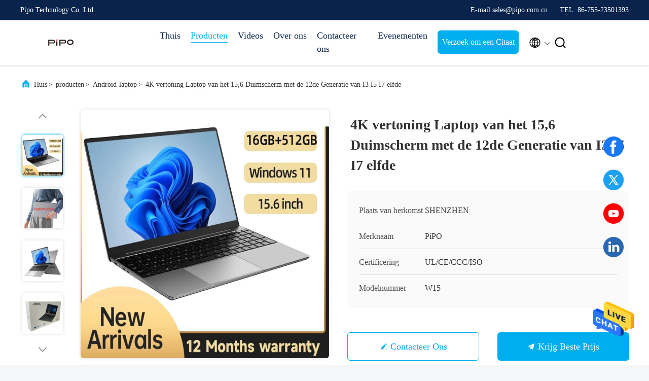

--- FILE ---
content_type: text/html
request_url: https://dutch.pipo.com/quality-36820148-4k-display-15-6-inch-screen-laptop-with-i3-i5-i7-11th-12th-generation
body_size: 26121
content:

<!DOCTYPE html>
<html lang="nl">
<head>
	<meta charset="utf-8">
	<meta http-equiv="X-UA-Compatible" content="IE=edge">
	<meta name="viewport" content="width=device-width, initial-scale=1, maximum-scale=1, minimum-scale=1" />
    <title>4K vertoning Laptop van het 15,6 Duimscherm met de 12de Generatie van I3 I5 I7 elfde</title>
    <meta name="keywords" content="4K Laptop van het 15, 6 Duimscherm, Android-laptop" />
    <meta name="description" content="Hoge kwaliteit 4K vertoning Laptop van het 15,6 Duimscherm met de 12de Generatie van I3 I5 I7 elfde from China, China's leading product market 4K Laptop van het 15 product, met strikte kwaliteitscontrole 6 Duimscherm fabrieken, het produceren van hoge kwaliteit 6 Duimscherm producten." />
     <link rel='preload'
					  href=/photo/pipo/sitetpl/style/commonV2.css?ver=1735034530 as='style'><link type='text/css' rel='stylesheet'
					  href=/photo/pipo/sitetpl/style/commonV2.css?ver=1735034530 media='all'><!-- Google tag (gtag.js) --> <script async src="https://www.googletagmanager.com/gtag/js?id=G-CVR85RP35J"></script> <script> window.dataLayer = window.dataLayer || []; function gtag(){dataLayer.push(arguments);} gtag('js', new Date()); gtag('config', 'G-CVR85RP35J', {cookie_flags: "SameSite=None;Secure"}); </script><meta property="og:title" content="4K vertoning Laptop van het 15,6 Duimscherm met de 12de Generatie van I3 I5 I7 elfde" />
<meta property="og:description" content="Hoge kwaliteit 4K vertoning Laptop van het 15,6 Duimscherm met de 12de Generatie van I3 I5 I7 elfde from China, China's leading product market 4K Laptop van het 15 product, met strikte kwaliteitscontrole 6 Duimscherm fabrieken, het produceren van hoge kwaliteit 6 Duimscherm producten." />
<meta property="og:type" content="product" />
<meta property="og:availability" content="instock" />
<meta property="og:site_name" content="Pipo Technology Co. Ltd." />
<meta property="og:url" content="https://dutch.pipo.com/sale-36820148-4k-display-15-6-inch-screen-laptop-with-i3-i5-i7-11th-12th-generation.html" />
<meta property="og:image" content="https://dutch.pipo.com/photo/ps145521130-4k_display_15_6_inch_screen_laptop_with_i3_i5_i7_11th_12th_generation.jpg" />
<link rel="canonical" href="https://dutch.pipo.com/sale-36820148-4k-display-15-6-inch-screen-laptop-with-i3-i5-i7-11th-12th-generation.html" />
<link rel="alternate" href="https://m.dutch.pipo.com/sale-36820148-4k-display-15-6-inch-screen-laptop-with-i3-i5-i7-11th-12th-generation.html" media="only screen and (max-width: 640px)" />
<style type="text/css">
/*<![CDATA[*/
.consent__cookie {position: fixed;top: 0;left: 0;width: 100%;height: 0%;z-index: 100000;}.consent__cookie_bg {position: fixed;top: 0;left: 0;width: 100%;height: 100%;background: #000;opacity: .6;display: none }.consent__cookie_rel {position: fixed;bottom:0;left: 0;width: 100%;background: #fff;display: -webkit-box;display: -ms-flexbox;display: flex;flex-wrap: wrap;padding: 24px 80px;-webkit-box-sizing: border-box;box-sizing: border-box;-webkit-box-pack: justify;-ms-flex-pack: justify;justify-content: space-between;-webkit-transition: all ease-in-out .3s;transition: all ease-in-out .3s }.consent__close {position: absolute;top: 20px;right: 20px;cursor: pointer }.consent__close svg {fill: #777 }.consent__close:hover svg {fill: #000 }.consent__cookie_box {flex: 1;word-break: break-word;}.consent__warm {color: #777;font-size: 16px;margin-bottom: 12px;line-height: 19px }.consent__title {color: #333;font-size: 20px;font-weight: 600;margin-bottom: 12px;line-height: 23px }.consent__itxt {color: #333;font-size: 14px;margin-bottom: 12px;display: -webkit-box;display: -ms-flexbox;display: flex;-webkit-box-align: center;-ms-flex-align: center;align-items: center }.consent__itxt i {display: -webkit-inline-box;display: -ms-inline-flexbox;display: inline-flex;width: 28px;height: 28px;border-radius: 50%;background: #e0f9e9;margin-right: 8px;-webkit-box-align: center;-ms-flex-align: center;align-items: center;-webkit-box-pack: center;-ms-flex-pack: center;justify-content: center }.consent__itxt svg {fill: #3ca860 }.consent__txt {color: #a6a6a6;font-size: 14px;margin-bottom: 8px;line-height: 17px }.consent__btns {display: -webkit-box;display: -ms-flexbox;display: flex;-webkit-box-orient: vertical;-webkit-box-direction: normal;-ms-flex-direction: column;flex-direction: column;-webkit-box-pack: center;-ms-flex-pack: center;justify-content: center;flex-shrink: 0;}.consent__btn {width: 280px;height: 40px;line-height: 40px;text-align: center;background: #3ca860;color: #fff;border-radius: 4px;margin: 8px 0;-webkit-box-sizing: border-box;box-sizing: border-box;cursor: pointer;font-size:14px}.consent__btn:hover {background: #00823b }.consent__btn.empty {color: #3ca860;border: 1px solid #3ca860;background: #fff }.consent__btn.empty:hover {background: #3ca860;color: #fff }.open .consent__cookie_bg {display: block }.open .consent__cookie_rel {bottom: 0 }@media (max-width: 760px) {.consent__btns {width: 100%;align-items: center;}.consent__cookie_rel {padding: 20px 24px }}.consent__cookie.open {display: block;}.consent__cookie {display: none;}
/*]]>*/
</style>
<script type="text/javascript">
/*<![CDATA[*/
window.isvideotpl = 0;window.detailurl = '';
var isShowGuide=0;showGuideColor=0;var company_type = 4;var webim_domain = '';

var colorUrl = '';
var aisearch = 0;
var selfUrl = '';
window.playerReportUrl='/vod/view_count/report';
var query_string = ["Products","Detail","1"];
var g_tp = '';
var customtplcolor = 99707;
window.predomainsub = "";
/*]]>*/
</script>
</head>
<body>
<img src="/logo.gif" style="display:none" alt="logo"/>
    <div id="floatAd" style="z-index: 110000;position:absolute;right:30px;bottom:60px;height:79px;display: block;">
                                <a href="/webim/webim_tab.html" rel="nofollow" data-uid="102420" onclick= 'setwebimCookie(102420,36820148,4);' target="_blank">
            <img style="width: 80px;cursor: pointer;" alt='Bericht versturen' src="/images/floatimage_chat.gif"/>
        </a>
                                </div>
<a style="display: none!important;" title="Pipo Technology Co. Ltd." class="float-inquiry" href="/contactnow.html" onclick='setinquiryCookie("{\"showproduct\":1,\"pid\":\"36820148\",\"name\":\"4K vertoning Laptop van het 15,6 Duimscherm met de 12de Generatie van I3 I5 I7 elfde\",\"source_url\":\"\\/sale-36820148-4k-display-15-6-inch-screen-laptop-with-i3-i5-i7-11th-12th-generation.html\",\"picurl\":\"\\/photo\\/pd145521130-4k_display_15_6_inch_screen_laptop_with_i3_i5_i7_11th_12th_generation.jpg\",\"propertyDetail\":[[\"Cpu\",\"Intel elfde i7 1165G7\"],[\"OS\",\"Vensters 11\"],[\"GPU\",\"De ge\\u00efntegreerde Grafiek van Intel\\u00ae Iris\\u00ae Xe\"],[\"Afmetingen (mm)\",\"359*234*17.6mm\"]],\"company_name\":null,\"picurl_c\":\"\\/photo\\/pc145521130-4k_display_15_6_inch_screen_laptop_with_i3_i5_i7_11th_12th_generation.jpg\",\"price\":\"$ 562-592piece\",\"username\":\"Sales Manager\",\"viewTime\":\"laatst ingelogd : 2 uur 25 Minuten geleden\",\"subject\":\"Wat is de FOB-prijs op uw 4K vertoning Laptop van het 15,6 Duimscherm met de 12de Generatie van I3 I5 I7 elfde\",\"countrycode\":\"\"}");'></a>
<!-- Event snippet for 提交潜在客户表单 conversion page -->
<script>
  gtag('event', 'conversion', {'send_to': 'AW-11426262115/DlfRCM6T1PoYEOPYu8gq'});
</script><script>
var originProductInfo = '';
var originProductInfo = {"showproduct":1,"pid":"36820148","name":"4K vertoning Laptop van het 15,6 Duimscherm met de 12de Generatie van I3 I5 I7 elfde","source_url":"\/sale-36820148-4k-display-15-6-inch-screen-laptop-with-i3-i5-i7-11th-12th-generation.html","picurl":"\/photo\/pd145521130-4k_display_15_6_inch_screen_laptop_with_i3_i5_i7_11th_12th_generation.jpg","propertyDetail":[["Cpu","Intel elfde i7 1165G7"],["OS","Vensters 11"],["GPU","De ge\u00efntegreerde Grafiek van Intel\u00ae Iris\u00ae Xe"],["Afmetingen (mm)","359*234*17.6mm"]],"company_name":null,"picurl_c":"\/photo\/pc145521130-4k_display_15_6_inch_screen_laptop_with_i3_i5_i7_11th_12th_generation.jpg","price":"$ 562-592piece","username":"Sales Manager","viewTime":"laatst ingelogd : 10 uur 25 Minuten geleden","subject":"Hoe dank voor uw 4K vertoning Laptop van het 15,6 Duimscherm met de 12de Generatie van I3 I5 I7 elfde","countrycode":""};
var save_url = "/contactsave.html";
var update_url = "/updateinquiry.html";
var productInfo = {};
var defaulProductInfo = {};
var myDate = new Date();
var curDate = myDate.getFullYear()+'-'+(parseInt(myDate.getMonth())+1)+'-'+myDate.getDate();
var message = '';
var default_pop = 1;
var leaveMessageDialog = document.getElementsByClassName('leave-message-dialog')[0]; // 获取弹层
var _$$ = function (dom) {
    return document.querySelectorAll(dom);
};
resInfo = originProductInfo;
defaulProductInfo.pid = resInfo['pid'];
defaulProductInfo.productName = resInfo['name'];
defaulProductInfo.productInfo = resInfo['propertyDetail'];
defaulProductInfo.productImg = resInfo['picurl_c'];
defaulProductInfo.subject = resInfo['subject'];
defaulProductInfo.productImgAlt = resInfo['name'];
var inquirypopup_tmp = 1;
var message = 'Lieve,'+'\r\n'+"Ik ben geïnteresseerd"+' '+trim(resInfo['name'])+", kun je me meer details sturen, zoals type, maat, MOQ, materiaal, etc."+'\r\n'+"Bedankt!"+'\r\n'+"Wachten op je antwoord.";
var message_1 = 'Lieve,'+'\r\n'+"Ik ben geïnteresseerd"+' '+trim(resInfo['name'])+", kun je me meer details sturen, zoals type, maat, MOQ, materiaal, etc."+'\r\n'+"Bedankt!"+'\r\n'+"Wachten op je antwoord.";
var message_2 = 'Hallo,'+'\r\n'+"ik ben op zoek naar"+' '+trim(resInfo['name'])+", stuur mij de prijs, specificatie en foto."+'\r\n'+"Uw snelle reactie wordt zeer op prijs gesteld."+'\r\n'+"Neem gerust contact met mij op voor meer informatie."+'\r\n'+"Heel erg bedankt.";
var message_3 = 'Hallo,'+'\r\n'+trim(resInfo['name'])+' '+"voldoet aan mijn verwachtingen."+'\r\n'+"Geef me de beste prijs en wat andere productinformatie."+'\r\n'+"Neem gerust contact met mij op via mijn mail."+'\r\n'+"Heel erg bedankt.";

var message_4 = 'Lieve,'+'\r\n'+"Wat is de FOB-prijs op uw"+' '+trim(resInfo['name'])+'?'+'\r\n'+"Wat is de dichtstbijzijnde poortnaam?"+'\r\n'+"Reageer me zo snel mogelijk, het is beter om meer informatie te delen."+'\r\n'+"Vriendelijke groeten!";
var message_5 = 'Hallo daar,'+'\r\n'+"Ik ben erg geïnteresseerd in jouw"+' '+trim(resInfo['name'])+'.'+'\r\n'+"Stuur mij alstublieft uw productdetails."+'\r\n'+"Ik kijk uit naar je snelle antwoord."+'\r\n'+"Neem gerust contact met mij op via mail."+'\r\n'+"Vriendelijke groeten!";

var message_6 = 'Lieve,'+'\r\n'+"Geef ons alstublieft informatie over uw"+' '+trim(resInfo['name'])+", zoals type, maat, materiaal en natuurlijk de beste prijs."+'\r\n'+"Ik kijk uit naar je snelle antwoord."+'\r\n'+"Dank u!";
var message_7 = 'Lieve,'+'\r\n'+"Kunt u leveren"+' '+trim(resInfo['name'])+" voor ons?"+'\r\n'+"Eerst willen we een prijslijst en enkele productdetails."+'\r\n'+"Ik hoop zo snel mogelijk antwoord te krijgen en kijk uit naar samenwerking."+'\r\n'+"Heel erg bedankt.";
var message_8 = 'Hoi,'+'\r\n'+"ik ben op zoek naar"+' '+trim(resInfo['name'])+", geef me alstublieft wat meer gedetailleerde productinformatie."+'\r\n'+"Ik kijk uit naar uw antwoord."+'\r\n'+"Dank u!";
var message_9 = 'Hallo,'+'\r\n'+"Uw"+' '+trim(resInfo['name'])+" voldoet zeer goed aan mijn eisen."+'\r\n'+"Stuur me alstublieft de prijs, specificatie en vergelijkbaar model."+'\r\n'+"Voel je vrij om met mij te chatten."+'\r\n'+"Bedankt!";
var message_10 = 'Lieve,'+'\r\n'+"Ik wil meer weten over de details en offerte van"+' '+trim(resInfo['name'])+'.'+'\r\n'+"Neem gerust contact met mij op."+'\r\n'+"Vriendelijke groeten!";

var r = getRandom(1,10);

defaulProductInfo.message = eval("message_"+r);

var mytAjax = {

    post: function(url, data, fn) {
        var xhr = new XMLHttpRequest();
        xhr.open("POST", url, true);
        xhr.setRequestHeader("Content-Type", "application/x-www-form-urlencoded;charset=UTF-8");
        xhr.setRequestHeader("X-Requested-With", "XMLHttpRequest");
        xhr.setRequestHeader('Content-Type','text/plain;charset=UTF-8');
        xhr.onreadystatechange = function() {
            if(xhr.readyState == 4 && (xhr.status == 200 || xhr.status == 304)) {
                fn.call(this, xhr.responseText);
            }
        };
        xhr.send(data);
    },

    postform: function(url, data, fn) {
        var xhr = new XMLHttpRequest();
        xhr.open("POST", url, true);
        xhr.setRequestHeader("X-Requested-With", "XMLHttpRequest");
        xhr.onreadystatechange = function() {
            if(xhr.readyState == 4 && (xhr.status == 200 || xhr.status == 304)) {
                fn.call(this, xhr.responseText);
            }
        };
        xhr.send(data);
    }
};
/*window.onload = function(){
    leaveMessageDialog = document.getElementsByClassName('leave-message-dialog')[0];
    if (window.localStorage.recordDialogStatus=='undefined' || (window.localStorage.recordDialogStatus!='undefined' && window.localStorage.recordDialogStatus != curDate)) {
        setTimeout(function(){
            if(parseInt(inquirypopup_tmp%10) == 1){
                creatDialog(defaulProductInfo, 1);
            }
        }, 6000);
    }
};*/
function trim(str)
{
    str = str.replace(/(^\s*)/g,"");
    return str.replace(/(\s*$)/g,"");
};
function getRandom(m,n){
    var num = Math.floor(Math.random()*(m - n) + n);
    return num;
};
function strBtn(param) {

    var starattextarea = document.getElementById("textareamessage").value.length;
    var email = document.getElementById("startEmail").value;

    var default_tip = document.querySelectorAll(".watermark_container").length;
    if (20 < starattextarea && starattextarea < 3000) {
        if(default_tip>0){
            document.getElementById("textareamessage1").parentNode.parentNode.nextElementSibling.style.display = "none";
        }else{
            document.getElementById("textareamessage1").parentNode.nextElementSibling.style.display = "none";
        }

    } else {
        if(default_tip>0){
            document.getElementById("textareamessage1").parentNode.parentNode.nextElementSibling.style.display = "block";
        }else{
            document.getElementById("textareamessage1").parentNode.nextElementSibling.style.display = "block";
        }

        return;
    }

    // var re = /^([a-zA-Z0-9_-])+@([a-zA-Z0-9_-])+\.([a-zA-Z0-9_-])+/i;/*邮箱不区分大小写*/
    var re = /^[a-zA-Z0-9][\w-]*(\.?[\w-]+)*@[a-zA-Z0-9-]+(\.[a-zA-Z0-9]+)+$/i;
    if (!re.test(email)) {
        document.getElementById("startEmail").nextElementSibling.style.display = "block";
        return;
    } else {
        document.getElementById("startEmail").nextElementSibling.style.display = "none";
    }

    var subject = document.getElementById("pop_subject").value;
    var pid = document.getElementById("pop_pid").value;
    var message = document.getElementById("textareamessage").value;
    var sender_email = document.getElementById("startEmail").value;
    var tel = '';
    if (document.getElementById("tel0") != undefined && document.getElementById("tel0") != '')
        tel = document.getElementById("tel0").value;
    var form_serialize = '&tel='+tel;

    form_serialize = form_serialize.replace(/\+/g, "%2B");
    mytAjax.post(save_url,"pid="+pid+"&subject="+subject+"&email="+sender_email+"&message="+(message)+form_serialize,function(res){
        var mes = JSON.parse(res);
        if(mes.status == 200){
            var iid = mes.iid;
            document.getElementById("pop_iid").value = iid;
            document.getElementById("pop_uuid").value = mes.uuid;

            if(typeof gtag_report_conversion === "function"){
                gtag_report_conversion();//执行统计js代码
            }
            if(typeof fbq === "function"){
                fbq('track','Purchase');//执行统计js代码
            }
        }
    });
    for (var index = 0; index < document.querySelectorAll(".dialog-content-pql").length; index++) {
        document.querySelectorAll(".dialog-content-pql")[index].style.display = "none";
    };
    $('#idphonepql').val(tel);
    document.getElementById("dialog-content-pql-id").style.display = "block";
    ;
};
function twoBtnOk(param) {

    var selectgender = document.getElementById("Mr").innerHTML;
    var iid = document.getElementById("pop_iid").value;
    var sendername = document.getElementById("idnamepql").value;
    var senderphone = document.getElementById("idphonepql").value;
    var sendercname = document.getElementById("idcompanypql").value;
    var uuid = document.getElementById("pop_uuid").value;
    var gender = 2;
    if(selectgender == 'Mr.') gender = 0;
    if(selectgender == 'Mrs.') gender = 1;
    var pid = document.getElementById("pop_pid").value;
    var form_serialize = '';

        form_serialize = form_serialize.replace(/\+/g, "%2B");

    mytAjax.post(update_url,"iid="+iid+"&gender="+gender+"&uuid="+uuid+"&name="+(sendername)+"&tel="+(senderphone)+"&company="+(sendercname)+form_serialize,function(res){});

    for (var index = 0; index < document.querySelectorAll(".dialog-content-pql").length; index++) {
        document.querySelectorAll(".dialog-content-pql")[index].style.display = "none";
    };
    document.getElementById("dialog-content-pql-ok").style.display = "block";

};
function toCheckMust(name) {
    $('#'+name+'error').hide();
}
function handClidk(param) {
    var starattextarea = document.getElementById("textareamessage1").value.length;
    var email = document.getElementById("startEmail1").value;
    var default_tip = document.querySelectorAll(".watermark_container").length;
    if (20 < starattextarea && starattextarea < 3000) {
        if(default_tip>0){
            document.getElementById("textareamessage1").parentNode.parentNode.nextElementSibling.style.display = "none";
        }else{
            document.getElementById("textareamessage1").parentNode.nextElementSibling.style.display = "none";
        }

    } else {
        if(default_tip>0){
            document.getElementById("textareamessage1").parentNode.parentNode.nextElementSibling.style.display = "block";
        }else{
            document.getElementById("textareamessage1").parentNode.nextElementSibling.style.display = "block";
        }

        return;
    }

    // var re = /^([a-zA-Z0-9_-])+@([a-zA-Z0-9_-])+\.([a-zA-Z0-9_-])+/i;
    var re = /^[a-zA-Z0-9][\w-]*(\.?[\w-]+)*@[a-zA-Z0-9-]+(\.[a-zA-Z0-9]+)+$/i;
    if (!re.test(email)) {
        document.getElementById("startEmail1").nextElementSibling.style.display = "block";
        return;
    } else {
        document.getElementById("startEmail1").nextElementSibling.style.display = "none";
    }

    var subject = document.getElementById("pop_subject").value;
    var pid = document.getElementById("pop_pid").value;
    var message = document.getElementById("textareamessage1").value;
    var sender_email = document.getElementById("startEmail1").value;
    var form_serialize = tel = '';
    if (document.getElementById("tel1") != undefined && document.getElementById("tel1") != '')
        tel = document.getElementById("tel1").value;
        mytAjax.post(save_url,"email="+sender_email+"&tel="+tel+"&pid="+pid+"&message="+message+"&subject="+subject+form_serialize,function(res){

        var mes = JSON.parse(res);
        if(mes.status == 200){
            var iid = mes.iid;
            document.getElementById("pop_iid").value = iid;
            document.getElementById("pop_uuid").value = mes.uuid;
            if(typeof gtag_report_conversion === "function"){
                gtag_report_conversion();//执行统计js代码
            }
        }

    });
    for (var index = 0; index < document.querySelectorAll(".dialog-content-pql").length; index++) {
        document.querySelectorAll(".dialog-content-pql")[index].style.display = "none";
    };
    $('#idphonepql').val(tel);
    document.getElementById("dialog-content-pql-id").style.display = "block";

};
window.addEventListener('load', function () {
    $('.checkbox-wrap label').each(function(){
        if($(this).find('input').prop('checked')){
            $(this).addClass('on')
        }else {
            $(this).removeClass('on')
        }
    })
    $(document).on('click', '.checkbox-wrap label' , function(ev){
        if (ev.target.tagName.toUpperCase() != 'INPUT') {
            $(this).toggleClass('on')
        }
    })
})

function hand_video(pdata) {
    data = JSON.parse(pdata);
    productInfo.productName = data.productName;
    productInfo.productInfo = data.productInfo;
    productInfo.productImg = data.productImg;
    productInfo.subject = data.subject;

    var message = 'Lieve,'+'\r\n'+"Ik ben geïnteresseerd"+' '+trim(data.productName)+", kun je me meer details sturen zoals type, maat, hoeveelheid, materiaal, etc."+'\r\n'+"Bedankt!"+'\r\n'+"Wachten op je antwoord.";

    var message = 'Lieve,'+'\r\n'+"Ik ben geïnteresseerd"+' '+trim(data.productName)+", kun je me meer details sturen, zoals type, maat, MOQ, materiaal, etc."+'\r\n'+"Bedankt!"+'\r\n'+"Wachten op je antwoord.";
    var message_1 = 'Lieve,'+'\r\n'+"Ik ben geïnteresseerd"+' '+trim(data.productName)+", kun je me meer details sturen, zoals type, maat, MOQ, materiaal, etc."+'\r\n'+"Bedankt!"+'\r\n'+"Wachten op je antwoord.";
    var message_2 = 'Hallo,'+'\r\n'+"ik ben op zoek naar"+' '+trim(data.productName)+", stuur mij de prijs, specificatie en foto."+'\r\n'+"Uw snelle reactie wordt zeer op prijs gesteld."+'\r\n'+"Neem gerust contact met mij op voor meer informatie."+'\r\n'+"Heel erg bedankt.";
    var message_3 = 'Hallo,'+'\r\n'+trim(data.productName)+' '+"voldoet aan mijn verwachtingen."+'\r\n'+"Geef me de beste prijs en wat andere productinformatie."+'\r\n'+"Neem gerust contact met mij op via mijn mail."+'\r\n'+"Heel erg bedankt.";

    var message_4 = 'Lieve,'+'\r\n'+"Wat is de FOB-prijs op uw"+' '+trim(data.productName)+'?'+'\r\n'+"Wat is de dichtstbijzijnde poortnaam?"+'\r\n'+"Reageer me zo snel mogelijk, het is beter om meer informatie te delen."+'\r\n'+"Vriendelijke groeten!";
    var message_5 = 'Hallo daar,'+'\r\n'+"Ik ben erg geïnteresseerd in jouw"+' '+trim(data.productName)+'.'+'\r\n'+"Stuur mij alstublieft uw productdetails."+'\r\n'+"Ik kijk uit naar je snelle antwoord."+'\r\n'+"Neem gerust contact met mij op via mail."+'\r\n'+"Vriendelijke groeten!";

    var message_6 = 'Lieve,'+'\r\n'+"Geef ons alstublieft informatie over uw"+' '+trim(data.productName)+", zoals type, maat, materiaal en natuurlijk de beste prijs."+'\r\n'+"Ik kijk uit naar je snelle antwoord."+'\r\n'+"Dank u!";
    var message_7 = 'Lieve,'+'\r\n'+"Kunt u leveren"+' '+trim(data.productName)+" voor ons?"+'\r\n'+"Eerst willen we een prijslijst en enkele productdetails."+'\r\n'+"Ik hoop zo snel mogelijk antwoord te krijgen en kijk uit naar samenwerking."+'\r\n'+"Heel erg bedankt.";
    var message_8 = 'Hoi,'+'\r\n'+"ik ben op zoek naar"+' '+trim(data.productName)+", geef me alstublieft wat meer gedetailleerde productinformatie."+'\r\n'+"Ik kijk uit naar uw antwoord."+'\r\n'+"Dank u!";
    var message_9 = 'Hallo,'+'\r\n'+"Uw"+' '+trim(data.productName)+" voldoet zeer goed aan mijn eisen."+'\r\n'+"Stuur me alstublieft de prijs, specificatie en vergelijkbaar model."+'\r\n'+"Voel je vrij om met mij te chatten."+'\r\n'+"Bedankt!";
    var message_10 = 'Lieve,'+'\r\n'+"Ik wil meer weten over de details en offerte van"+' '+trim(data.productName)+'.'+'\r\n'+"Neem gerust contact met mij op."+'\r\n'+"Vriendelijke groeten!";

    var r = getRandom(1,10);

    productInfo.message = eval("message_"+r);
    if(parseInt(inquirypopup_tmp/10) == 1){
        productInfo.message = "";
    }
    productInfo.pid = data.pid;
    creatDialog(productInfo, 2);
};

function handDialog(pdata) {
    data = JSON.parse(pdata);
    productInfo.productName = data.productName;
    productInfo.productInfo = data.productInfo;
    productInfo.productImg = data.productImg;
    productInfo.subject = data.subject;

    var message = 'Lieve,'+'\r\n'+"Ik ben geïnteresseerd"+' '+trim(data.productName)+", kun je me meer details sturen zoals type, maat, hoeveelheid, materiaal, etc."+'\r\n'+"Bedankt!"+'\r\n'+"Wachten op je antwoord.";

    var message = 'Lieve,'+'\r\n'+"Ik ben geïnteresseerd"+' '+trim(data.productName)+", kun je me meer details sturen, zoals type, maat, MOQ, materiaal, etc."+'\r\n'+"Bedankt!"+'\r\n'+"Wachten op je antwoord.";
    var message_1 = 'Lieve,'+'\r\n'+"Ik ben geïnteresseerd"+' '+trim(data.productName)+", kun je me meer details sturen, zoals type, maat, MOQ, materiaal, etc."+'\r\n'+"Bedankt!"+'\r\n'+"Wachten op je antwoord.";
    var message_2 = 'Hallo,'+'\r\n'+"ik ben op zoek naar"+' '+trim(data.productName)+", stuur mij de prijs, specificatie en foto."+'\r\n'+"Uw snelle reactie wordt zeer op prijs gesteld."+'\r\n'+"Neem gerust contact met mij op voor meer informatie."+'\r\n'+"Heel erg bedankt.";
    var message_3 = 'Hallo,'+'\r\n'+trim(data.productName)+' '+"voldoet aan mijn verwachtingen."+'\r\n'+"Geef me de beste prijs en wat andere productinformatie."+'\r\n'+"Neem gerust contact met mij op via mijn mail."+'\r\n'+"Heel erg bedankt.";

    var message_4 = 'Lieve,'+'\r\n'+"Wat is de FOB-prijs op uw"+' '+trim(data.productName)+'?'+'\r\n'+"Wat is de dichtstbijzijnde poortnaam?"+'\r\n'+"Reageer me zo snel mogelijk, het is beter om meer informatie te delen."+'\r\n'+"Vriendelijke groeten!";
    var message_5 = 'Hallo daar,'+'\r\n'+"Ik ben erg geïnteresseerd in jouw"+' '+trim(data.productName)+'.'+'\r\n'+"Stuur mij alstublieft uw productdetails."+'\r\n'+"Ik kijk uit naar je snelle antwoord."+'\r\n'+"Neem gerust contact met mij op via mail."+'\r\n'+"Vriendelijke groeten!";

    var message_6 = 'Lieve,'+'\r\n'+"Geef ons alstublieft informatie over uw"+' '+trim(data.productName)+", zoals type, maat, materiaal en natuurlijk de beste prijs."+'\r\n'+"Ik kijk uit naar je snelle antwoord."+'\r\n'+"Dank u!";
    var message_7 = 'Lieve,'+'\r\n'+"Kunt u leveren"+' '+trim(data.productName)+" voor ons?"+'\r\n'+"Eerst willen we een prijslijst en enkele productdetails."+'\r\n'+"Ik hoop zo snel mogelijk antwoord te krijgen en kijk uit naar samenwerking."+'\r\n'+"Heel erg bedankt.";
    var message_8 = 'Hoi,'+'\r\n'+"ik ben op zoek naar"+' '+trim(data.productName)+", geef me alstublieft wat meer gedetailleerde productinformatie."+'\r\n'+"Ik kijk uit naar uw antwoord."+'\r\n'+"Dank u!";
    var message_9 = 'Hallo,'+'\r\n'+"Uw"+' '+trim(data.productName)+" voldoet zeer goed aan mijn eisen."+'\r\n'+"Stuur me alstublieft de prijs, specificatie en vergelijkbaar model."+'\r\n'+"Voel je vrij om met mij te chatten."+'\r\n'+"Bedankt!";
    var message_10 = 'Lieve,'+'\r\n'+"Ik wil meer weten over de details en offerte van"+' '+trim(data.productName)+'.'+'\r\n'+"Neem gerust contact met mij op."+'\r\n'+"Vriendelijke groeten!";

    var r = getRandom(1,10);

    productInfo.message = eval("message_"+r);
    if(parseInt(inquirypopup_tmp/10) == 1){
        productInfo.message = "";
    }
    productInfo.pid = data.pid;
    creatDialog(productInfo, 2);
};

function closepql(param) {

    leaveMessageDialog.style.display = 'none';
};

function closepql2(param) {

    for (var index = 0; index < document.querySelectorAll(".dialog-content-pql").length; index++) {
        document.querySelectorAll(".dialog-content-pql")[index].style.display = "none";
    };
    document.getElementById("dialog-content-pql-ok").style.display = "block";
};

function decodeHtmlEntities(str) {
    var tempElement = document.createElement('div');
    tempElement.innerHTML = str;
    return tempElement.textContent || tempElement.innerText || '';
}

function initProduct(productInfo,type){

    productInfo.productName = decodeHtmlEntities(productInfo.productName);
    productInfo.message = decodeHtmlEntities(productInfo.message);

    leaveMessageDialog = document.getElementsByClassName('leave-message-dialog')[0];
    leaveMessageDialog.style.display = "block";
    if(type == 3){
        var popinquiryemail = document.getElementById("popinquiryemail").value;
        _$$("#startEmail1")[0].value = popinquiryemail;
    }else{
        _$$("#startEmail1")[0].value = "";
    }
    _$$("#startEmail")[0].value = "";
    _$$("#idnamepql")[0].value = "";
    _$$("#idphonepql")[0].value = "";
    _$$("#idcompanypql")[0].value = "";

    _$$("#pop_pid")[0].value = productInfo.pid;
    _$$("#pop_subject")[0].value = productInfo.subject;
    
    if(parseInt(inquirypopup_tmp/10) == 1){
        productInfo.message = "";
    }

    _$$("#textareamessage1")[0].value = productInfo.message;
    _$$("#textareamessage")[0].value = productInfo.message;

    _$$("#dialog-content-pql-id .titlep")[0].innerHTML = productInfo.productName;
    _$$("#dialog-content-pql-id img")[0].setAttribute("src", productInfo.productImg);
    _$$("#dialog-content-pql-id img")[0].setAttribute("alt", productInfo.productImgAlt);

    _$$("#dialog-content-pql-id-hand img")[0].setAttribute("src", productInfo.productImg);
    _$$("#dialog-content-pql-id-hand img")[0].setAttribute("alt", productInfo.productImgAlt);
    _$$("#dialog-content-pql-id-hand .titlep")[0].innerHTML = productInfo.productName;

    if (productInfo.productInfo.length > 0) {
        var ul2, ul;
        ul = document.createElement("ul");
        for (var index = 0; index < productInfo.productInfo.length; index++) {
            var el = productInfo.productInfo[index];
            var li = document.createElement("li");
            var span1 = document.createElement("span");
            span1.innerHTML = el[0] + ":";
            var span2 = document.createElement("span");
            span2.innerHTML = el[1];
            li.appendChild(span1);
            li.appendChild(span2);
            ul.appendChild(li);

        }
        ul2 = ul.cloneNode(true);
        if (type === 1) {
            _$$("#dialog-content-pql-id .left")[0].replaceChild(ul, _$$("#dialog-content-pql-id .left ul")[0]);
        } else {
            _$$("#dialog-content-pql-id-hand .left")[0].replaceChild(ul2, _$$("#dialog-content-pql-id-hand .left ul")[0]);
            _$$("#dialog-content-pql-id .left")[0].replaceChild(ul, _$$("#dialog-content-pql-id .left ul")[0]);
        }
    };
    for (var index = 0; index < _$$("#dialog-content-pql-id .right ul li").length; index++) {
        _$$("#dialog-content-pql-id .right ul li")[index].addEventListener("click", function (params) {
            _$$("#dialog-content-pql-id .right #Mr")[0].innerHTML = this.innerHTML
        }, false)

    };

};
function closeInquiryCreateDialog() {
    document.getElementById("xuanpan_dialog_box_pql").style.display = "none";
};
function showInquiryCreateDialog() {
    document.getElementById("xuanpan_dialog_box_pql").style.display = "block";
};
function submitPopInquiry(){
    var message = document.getElementById("inquiry_message").value;
    var email = document.getElementById("inquiry_email").value;
    var subject = defaulProductInfo.subject;
    var pid = defaulProductInfo.pid;
    if (email === undefined) {
        showInquiryCreateDialog();
        document.getElementById("inquiry_email").style.border = "1px solid red";
        return false;
    };
    if (message === undefined) {
        showInquiryCreateDialog();
        document.getElementById("inquiry_message").style.border = "1px solid red";
        return false;
    };
    if (email.search(/^\w+((-\w+)|(\.\w+))*\@[A-Za-z0-9]+((\.|-)[A-Za-z0-9]+)*\.[A-Za-z0-9]+$/) == -1) {
        document.getElementById("inquiry_email").style.border= "1px solid red";
        showInquiryCreateDialog();
        return false;
    } else {
        document.getElementById("inquiry_email").style.border= "";
    };
    if (message.length < 20 || message.length >3000) {
        showInquiryCreateDialog();
        document.getElementById("inquiry_message").style.border = "1px solid red";
        return false;
    } else {
        document.getElementById("inquiry_message").style.border = "";
    };
    var tel = '';
    if (document.getElementById("tel") != undefined && document.getElementById("tel") != '')
        tel = document.getElementById("tel").value;

    mytAjax.post(save_url,"pid="+pid+"&subject="+subject+"&email="+email+"&message="+(message)+'&tel='+tel,function(res){
        var mes = JSON.parse(res);
        if(mes.status == 200){
            var iid = mes.iid;
            document.getElementById("pop_iid").value = iid;
            document.getElementById("pop_uuid").value = mes.uuid;

        }
    });
    initProduct(defaulProductInfo);
    for (var index = 0; index < document.querySelectorAll(".dialog-content-pql").length; index++) {
        document.querySelectorAll(".dialog-content-pql")[index].style.display = "none";
    };
    $('#idphonepql').val(tel);
    document.getElementById("dialog-content-pql-id").style.display = "block";

};

//带附件上传
function submitPopInquiryfile(email_id,message_id,check_sort,name_id,phone_id,company_id,attachments){

    if(typeof(check_sort) == 'undefined'){
        check_sort = 0;
    }
    var message = document.getElementById(message_id).value;
    var email = document.getElementById(email_id).value;
    var attachments = document.getElementById(attachments).value;
    if(typeof(name_id) !== 'undefined' && name_id != ""){
        var name  = document.getElementById(name_id).value;
    }
    if(typeof(phone_id) !== 'undefined' && phone_id != ""){
        var phone = document.getElementById(phone_id).value;
    }
    if(typeof(company_id) !== 'undefined' && company_id != ""){
        var company = document.getElementById(company_id).value;
    }
    var subject = defaulProductInfo.subject;
    var pid = defaulProductInfo.pid;

    if(check_sort == 0){
        if (email === undefined) {
            showInquiryCreateDialog();
            document.getElementById(email_id).style.border = "1px solid red";
            return false;
        };
        if (message === undefined) {
            showInquiryCreateDialog();
            document.getElementById(message_id).style.border = "1px solid red";
            return false;
        };

        if (email.search(/^\w+((-\w+)|(\.\w+))*\@[A-Za-z0-9]+((\.|-)[A-Za-z0-9]+)*\.[A-Za-z0-9]+$/) == -1) {
            document.getElementById(email_id).style.border= "1px solid red";
            showInquiryCreateDialog();
            return false;
        } else {
            document.getElementById(email_id).style.border= "";
        };
        if (message.length < 20 || message.length >3000) {
            showInquiryCreateDialog();
            document.getElementById(message_id).style.border = "1px solid red";
            return false;
        } else {
            document.getElementById(message_id).style.border = "";
        };
    }else{

        if (message === undefined) {
            showInquiryCreateDialog();
            document.getElementById(message_id).style.border = "1px solid red";
            return false;
        };

        if (email === undefined) {
            showInquiryCreateDialog();
            document.getElementById(email_id).style.border = "1px solid red";
            return false;
        };

        if (message.length < 20 || message.length >3000) {
            showInquiryCreateDialog();
            document.getElementById(message_id).style.border = "1px solid red";
            return false;
        } else {
            document.getElementById(message_id).style.border = "";
        };

        if (email.search(/^\w+((-\w+)|(\.\w+))*\@[A-Za-z0-9]+((\.|-)[A-Za-z0-9]+)*\.[A-Za-z0-9]+$/) == -1) {
            document.getElementById(email_id).style.border= "1px solid red";
            showInquiryCreateDialog();
            return false;
        } else {
            document.getElementById(email_id).style.border= "";
        };

    };

    mytAjax.post(save_url,"pid="+pid+"&subject="+subject+"&email="+email+"&message="+message+"&company="+company+"&attachments="+attachments,function(res){
        var mes = JSON.parse(res);
        if(mes.status == 200){
            var iid = mes.iid;
            document.getElementById("pop_iid").value = iid;
            document.getElementById("pop_uuid").value = mes.uuid;

            if(typeof gtag_report_conversion === "function"){
                gtag_report_conversion();//执行统计js代码
            }
            if(typeof fbq === "function"){
                fbq('track','Purchase');//执行统计js代码
            }
        }
    });
    initProduct(defaulProductInfo);

    if(name !== undefined && name != ""){
        _$$("#idnamepql")[0].value = name;
    }

    if(phone !== undefined && phone != ""){
        _$$("#idphonepql")[0].value = phone;
    }

    if(company !== undefined && company != ""){
        _$$("#idcompanypql")[0].value = company;
    }

    for (var index = 0; index < document.querySelectorAll(".dialog-content-pql").length; index++) {
        document.querySelectorAll(".dialog-content-pql")[index].style.display = "none";
    };
    document.getElementById("dialog-content-pql-id").style.display = "block";

};
function submitPopInquiryByParam(email_id,message_id,check_sort,name_id,phone_id,company_id){

    if(typeof(check_sort) == 'undefined'){
        check_sort = 0;
    }

    var senderphone = '';
    var message = document.getElementById(message_id).value;
    var email = document.getElementById(email_id).value;
    if(typeof(name_id) !== 'undefined' && name_id != ""){
        var name  = document.getElementById(name_id).value;
    }
    if(typeof(phone_id) !== 'undefined' && phone_id != ""){
        var phone = document.getElementById(phone_id).value;
        senderphone = phone;
    }
    if(typeof(company_id) !== 'undefined' && company_id != ""){
        var company = document.getElementById(company_id).value;
    }
    var subject = defaulProductInfo.subject;
    var pid = defaulProductInfo.pid;

    if(check_sort == 0){
        if (email === undefined) {
            showInquiryCreateDialog();
            document.getElementById(email_id).style.border = "1px solid red";
            return false;
        };
        if (message === undefined) {
            showInquiryCreateDialog();
            document.getElementById(message_id).style.border = "1px solid red";
            return false;
        };

        if (email.search(/^\w+((-\w+)|(\.\w+))*\@[A-Za-z0-9]+((\.|-)[A-Za-z0-9]+)*\.[A-Za-z0-9]+$/) == -1) {
            document.getElementById(email_id).style.border= "1px solid red";
            showInquiryCreateDialog();
            return false;
        } else {
            document.getElementById(email_id).style.border= "";
        };
        if (message.length < 20 || message.length >3000) {
            showInquiryCreateDialog();
            document.getElementById(message_id).style.border = "1px solid red";
            return false;
        } else {
            document.getElementById(message_id).style.border = "";
        };
    }else{

        if (message === undefined) {
            showInquiryCreateDialog();
            document.getElementById(message_id).style.border = "1px solid red";
            return false;
        };

        if (email === undefined) {
            showInquiryCreateDialog();
            document.getElementById(email_id).style.border = "1px solid red";
            return false;
        };

        if (message.length < 20 || message.length >3000) {
            showInquiryCreateDialog();
            document.getElementById(message_id).style.border = "1px solid red";
            return false;
        } else {
            document.getElementById(message_id).style.border = "";
        };

        if (email.search(/^\w+((-\w+)|(\.\w+))*\@[A-Za-z0-9]+((\.|-)[A-Za-z0-9]+)*\.[A-Za-z0-9]+$/) == -1) {
            document.getElementById(email_id).style.border= "1px solid red";
            showInquiryCreateDialog();
            return false;
        } else {
            document.getElementById(email_id).style.border= "";
        };

    };

    var productsku = "";
    if($("#product_sku").length > 0){
        productsku = $("#product_sku").html();
    }

    mytAjax.post(save_url,"tel="+senderphone+"&pid="+pid+"&subject="+subject+"&email="+email+"&message="+message+"&messagesku="+encodeURI(productsku),function(res){
        var mes = JSON.parse(res);
        if(mes.status == 200){
            var iid = mes.iid;
            document.getElementById("pop_iid").value = iid;
            document.getElementById("pop_uuid").value = mes.uuid;

            if(typeof gtag_report_conversion === "function"){
                gtag_report_conversion();//执行统计js代码
            }
            if(typeof fbq === "function"){
                fbq('track','Purchase');//执行统计js代码
            }
        }
    });
    initProduct(defaulProductInfo);

    if(name !== undefined && name != ""){
        _$$("#idnamepql")[0].value = name;
    }

    if(phone !== undefined && phone != ""){
        _$$("#idphonepql")[0].value = phone;
    }

    if(company !== undefined && company != ""){
        _$$("#idcompanypql")[0].value = company;
    }

    for (var index = 0; index < document.querySelectorAll(".dialog-content-pql").length; index++) {
        document.querySelectorAll(".dialog-content-pql")[index].style.display = "none";

    };
    document.getElementById("dialog-content-pql-id").style.display = "block";

};

function creat_videoDialog(productInfo, type) {

    if(type == 1){
        if(default_pop != 1){
            return false;
        }
        window.localStorage.recordDialogStatus = curDate;
    }else{
        default_pop = 0;
    }
    initProduct(productInfo, type);
    if (type === 1) {
        // 自动弹出
        for (var index = 0; index < document.querySelectorAll(".dialog-content-pql").length; index++) {

            document.querySelectorAll(".dialog-content-pql")[index].style.display = "none";
        };
        document.getElementById("dialog-content-pql").style.display = "block";
    } else {
        // 手动弹出
        for (var index = 0; index < document.querySelectorAll(".dialog-content-pql").length; index++) {
            document.querySelectorAll(".dialog-content-pql")[index].style.display = "none";
        };
        document.getElementById("dialog-content-pql-id-hand").style.display = "block";
    }
}

function creatDialog(productInfo, type) {

    if(type == 1){
        if(default_pop != 1){
            return false;
        }
        window.localStorage.recordDialogStatus = curDate;
    }else{
        default_pop = 0;
    }
    initProduct(productInfo, type);
    if (type === 1) {
        // 自动弹出
        for (var index = 0; index < document.querySelectorAll(".dialog-content-pql").length; index++) {

            document.querySelectorAll(".dialog-content-pql")[index].style.display = "none";
        };
        document.getElementById("dialog-content-pql").style.display = "block";
    } else {
        // 手动弹出
        for (var index = 0; index < document.querySelectorAll(".dialog-content-pql").length; index++) {
            document.querySelectorAll(".dialog-content-pql")[index].style.display = "none";
        };
        document.getElementById("dialog-content-pql-id-hand").style.display = "block";
    }
}

//带邮箱信息打开询盘框 emailtype=1表示带入邮箱
function openDialog(emailtype){
    var type = 2;//不带入邮箱，手动弹出
    if(emailtype == 1){
        var popinquiryemail = document.getElementById("popinquiryemail").value;
        // var re = /^([a-zA-Z0-9_-])+@([a-zA-Z0-9_-])+\.([a-zA-Z0-9_-])+/i;
        var re = /^[a-zA-Z0-9][\w-]*(\.?[\w-]+)*@[a-zA-Z0-9-]+(\.[a-zA-Z0-9]+)+$/i;
        if (!re.test(popinquiryemail)) {
            //前端提示样式;
            showInquiryCreateDialog();
            document.getElementById("popinquiryemail").style.border = "1px solid red";
            return false;
        } else {
            //前端提示样式;
        }
        var type = 3;
    }
    creatDialog(defaulProductInfo,type);
}

//上传附件
function inquiryUploadFile(){
    var fileObj = document.querySelector("#fileId").files[0];
    //构建表单数据
    var formData = new FormData();
    var filesize = fileObj.size;
    if(filesize > 10485760 || filesize == 0) {
        document.getElementById("filetips").style.display = "block";
        return false;
    }else {
        document.getElementById("filetips").style.display = "none";
    }
    formData.append('popinquiryfile', fileObj);
    document.getElementById("quotefileform").reset();
    var save_url = "/inquiryuploadfile.html";
    mytAjax.postform(save_url,formData,function(res){
        var mes = JSON.parse(res);
        if(mes.status == 200){
            document.getElementById("uploader-file-info").innerHTML = document.getElementById("uploader-file-info").innerHTML + "<span class=op>"+mes.attfile.name+"<a class=delatt id=att"+mes.attfile.id+" onclick=delatt("+mes.attfile.id+");>Delete</a></span>";
            var nowattachs = document.getElementById("attachments").value;
            if( nowattachs !== ""){
                var attachs = JSON.parse(nowattachs);
                attachs[mes.attfile.id] = mes.attfile;
            }else{
                var attachs = {};
                attachs[mes.attfile.id] = mes.attfile;
            }
            document.getElementById("attachments").value = JSON.stringify(attachs);
        }
    });
}
//附件删除
function delatt(attid)
{
    var nowattachs = document.getElementById("attachments").value;
    if( nowattachs !== ""){
        var attachs = JSON.parse(nowattachs);
        if(attachs[attid] == ""){
            return false;
        }
        var formData = new FormData();
        var delfile = attachs[attid]['filename'];
        var save_url = "/inquirydelfile.html";
        if(delfile != "") {
            formData.append('delfile', delfile);
            mytAjax.postform(save_url, formData, function (res) {
                if(res !== "") {
                    var mes = JSON.parse(res);
                    if (mes.status == 200) {
                        delete attachs[attid];
                        document.getElementById("attachments").value = JSON.stringify(attachs);
                        var s = document.getElementById("att"+attid);
                        s.parentNode.remove();
                    }
                }
            });
        }
    }else{
        return false;
    }
}

</script>
<div class="leave-message-dialog" style="display: none">
<style>
    .leave-message-dialog .close:before, .leave-message-dialog .close:after{
        content:initial;
    }
</style>
<div class="dialog-content-pql" id="dialog-content-pql" style="display: none">
    <span class="close" onclick="closepql()"><img src="/images/close.png" alt="close"></span>
    <div class="title">
        <p class="firstp-pql">Laat een bericht achter</p>
        <p class="lastp-pql">We bellen je snel terug!</p>
    </div>
    <div class="form">
        <div class="textarea">
            <textarea style='font-family: robot;'  name="" id="textareamessage" cols="30" rows="10" style="margin-bottom:14px;width:100%"
                placeholder="Gelieve te gaan uw onderzoeksdetails in."></textarea>
        </div>
        <p class="error-pql"> <span class="icon-pql"><img src="/images/error.png" alt="Pipo Technology Co. Ltd."></span> Uw bericht moet tussen de 20-3.000 tekens bevatten!</p>
        <input id="startEmail" type="text" placeholder="Ga uw E-mail in" onkeydown="if(event.keyCode === 13){ strBtn();}">
        <p class="error-pql"><span class="icon-pql"><img src="/images/error.png" alt="Pipo Technology Co. Ltd."></span> Controleer uw e-mail! </p>
                <div class="operations">
            <div class='btn' id="submitStart" type="submit" onclick="strBtn()">VERZENDEN</div>
        </div>
            </div>
</div>
<div class="dialog-content-pql dialog-content-pql-id" id="dialog-content-pql-id" style="display:none">
        <span class="close" onclick="closepql2()"><svg t="1648434466530" class="icon" viewBox="0 0 1024 1024" version="1.1" xmlns="http://www.w3.org/2000/svg" p-id="2198" width="16" height="16"><path d="M576 512l277.333333 277.333333-64 64-277.333333-277.333333L234.666667 853.333333 170.666667 789.333333l277.333333-277.333333L170.666667 234.666667 234.666667 170.666667l277.333333 277.333333L789.333333 170.666667 853.333333 234.666667 576 512z" fill="#444444" p-id="2199"></path></svg></span>
    <div class="left">
        <div class="img"><img></div>
        <p class="titlep"></p>
        <ul> </ul>
    </div>
    <div class="right">
                <p class="title">Meer informatie zorgt voor een betere communicatie.</p>
                <div style="position: relative;">
            <div class="mr"> <span id="Mr">Dhr.</span>
                <ul>
                    <li>Dhr.</li>
                    <li>Mevrouw</li>
                </ul>
            </div>
            <input style="text-indent: 80px;" type="text" id="idnamepql" placeholder="Voer uw naam in">
        </div>
        <input type="text"  id="idphonepql"  placeholder="Telefoonnummer">
        <input type="text" id="idcompanypql"  placeholder="Bedrijf" onkeydown="if(event.keyCode === 13){ twoBtnOk();}">
                <div class="btn form_new" id="twoBtnOk" onclick="twoBtnOk()">OK</div>
    </div>
</div>

<div class="dialog-content-pql dialog-content-pql-ok" id="dialog-content-pql-ok" style="display:none">
        <span class="close" onclick="closepql()"><svg t="1648434466530" class="icon" viewBox="0 0 1024 1024" version="1.1" xmlns="http://www.w3.org/2000/svg" p-id="2198" width="16" height="16"><path d="M576 512l277.333333 277.333333-64 64-277.333333-277.333333L234.666667 853.333333 170.666667 789.333333l277.333333-277.333333L170.666667 234.666667 234.666667 170.666667l277.333333 277.333333L789.333333 170.666667 853.333333 234.666667 576 512z" fill="#444444" p-id="2199"></path></svg></span>
    <div class="duihaook"></div>
        <p class="title">Succesvol ingediend!</p>
        <p class="p1" style="text-align: center; font-size: 18px; margin-top: 14px;">We bellen je snel terug!</p>
    <div class="btn" onclick="closepql()" id="endOk" style="margin: 0 auto;margin-top: 50px;">OK</div>
</div>
<div class="dialog-content-pql dialog-content-pql-id dialog-content-pql-id-hand" id="dialog-content-pql-id-hand"
    style="display:none">
     <input type="hidden" name="pop_pid" id="pop_pid" value="0">
     <input type="hidden" name="pop_subject" id="pop_subject" value="">
     <input type="hidden" name="pop_iid" id="pop_iid" value="0">
     <input type="hidden" name="pop_uuid" id="pop_uuid" value="0">
        <span class="close" onclick="closepql()"><svg t="1648434466530" class="icon" viewBox="0 0 1024 1024" version="1.1" xmlns="http://www.w3.org/2000/svg" p-id="2198" width="16" height="16"><path d="M576 512l277.333333 277.333333-64 64-277.333333-277.333333L234.666667 853.333333 170.666667 789.333333l277.333333-277.333333L170.666667 234.666667 234.666667 170.666667l277.333333 277.333333L789.333333 170.666667 853.333333 234.666667 576 512z" fill="#444444" p-id="2199"></path></svg></span>
    <div class="left">
        <div class="img"><img></div>
        <p class="titlep"></p>
        <ul> </ul>
    </div>
    <div class="right" style="float:right">
                <div class="title">
            <p class="firstp-pql">Laat een bericht achter</p>
            <p class="lastp-pql">We bellen je snel terug!</p>
        </div>
                <div class="form">
            <div class="textarea">
                <textarea style='font-family: robot;' name="message" id="textareamessage1" cols="30" rows="10"
                    placeholder="Gelieve te gaan uw onderzoeksdetails in."></textarea>
            </div>
            <p class="error-pql"> <span class="icon-pql"><img src="/images/error.png" alt="Pipo Technology Co. Ltd."></span> Uw bericht moet tussen de 20-3.000 tekens bevatten!</p>

                            <input style="display:none" id="tel1" name="tel" type="text" oninput="value=value.replace(/[^0-9_+-]/g,'');" placeholder="Telefoonnummer">
                        <input id='startEmail1' name='email' data-type='1' type='text'
                   placeholder="Ga uw E-mail in"
                   onkeydown='if(event.keyCode === 13){ handClidk();}'>
            
            <p class='error-pql'><span class='icon-pql'>
                    <img src="/images/error.png" alt="Pipo Technology Co. Ltd."></span> Controleer uw e-mail!            </p>

            <div class="operations">
                <div class='btn' id="submitStart1" type="submit" onclick="handClidk()">VERZENDEN</div>
            </div>
        </div>
    </div>
</div>
</div>
<div id="xuanpan_dialog_box_pql" class="xuanpan_dialog_box_pql"
    style="display:none;background:rgba(0,0,0,.6);width:100%;height:100%;position: fixed;top:0;left:0;z-index: 999999;">
    <div class="box_pql"
      style="width:526px;height:206px;background:rgba(255,255,255,1);opacity:1;border-radius:4px;position: absolute;left: 50%;top: 50%;transform: translate(-50%,-50%);">
      <div onclick="closeInquiryCreateDialog()" class="close close_create_dialog"
        style="cursor: pointer;height:42px;width:40px;float:right;padding-top: 16px;"><span
          style="display: inline-block;width: 25px;height: 2px;background: rgb(114, 114, 114);transform: rotate(45deg); "><span
            style="display: block;width: 25px;height: 2px;background: rgb(114, 114, 114);transform: rotate(-90deg); "></span></span>
      </div>
      <div
        style="height: 72px; overflow: hidden; text-overflow: ellipsis; display:-webkit-box;-ebkit-line-clamp: 3;-ebkit-box-orient: vertical; margin-top: 58px; padding: 0 84px; font-size: 18px; color: rgba(51, 51, 51, 1); text-align: center; ">
        Laat uw correcte e-mail en gedetailleerde eisen achter (20-3000 tekens).</div>
      <div onclick="closeInquiryCreateDialog()" class="close_create_dialog"
        style="width: 139px; height: 36px; background: rgba(253, 119, 34, 1); border-radius: 4px; margin: 16px auto; color: rgba(255, 255, 255, 1); font-size: 18px; line-height: 36px; text-align: center;">
        OK</div>
    </div>
</div>
<style type="text/css">.vr-asidebox {position: fixed; bottom: 290px; left: 16px; width: 160px; height: 90px; background: #eee; overflow: hidden; border: 4px solid rgba(4, 120, 237, 0.24); box-shadow: 0px 8px 16px rgba(0, 0, 0, 0.08); border-radius: 8px; display: none; z-index: 1000; } .vr-small {position: fixed; bottom: 290px; left: 16px; width: 72px; height: 90px; background: url(/images/ctm_icon_vr.png) no-repeat center; background-size: 69.5px; overflow: hidden; display: none; cursor: pointer; z-index: 1000; display: block; text-decoration: none; } .vr-group {position: relative; } .vr-animate {width: 160px; height: 90px; background: #eee; position: relative; } .js-marquee {/*margin-right: 0!important;*/ } .vr-link {position: absolute; top: 0; left: 0; width: 100%; height: 100%; display: none; } .vr-mask {position: absolute; top: 0px; left: 0px; width: 100%; height: 100%; display: block; background: #000; opacity: 0.4; } .vr-jump {position: absolute; top: 0px; left: 0px; width: 100%; height: 100%; display: block; background: url(/images/ctm_icon_see.png) no-repeat center center; background-size: 34px; font-size: 0; } .vr-close {position: absolute; top: 50%; right: 0px; width: 16px; height: 20px; display: block; transform: translate(0, -50%); background: rgba(255, 255, 255, 0.6); border-radius: 4px 0px 0px 4px; cursor: pointer; } .vr-close i {position: absolute; top: 0px; left: 0px; width: 100%; height: 100%; display: block; background: url(/images/ctm_icon_left.png) no-repeat center center; background-size: 16px; } .vr-group:hover .vr-link {display: block; } .vr-logo {position: absolute; top: 4px; left: 4px; width: 50px; height: 14px; background: url(/images/ctm_icon_vrshow.png) no-repeat; background-size: 48px; }
</style>

<div data-head='head'>
<!-- 头部 -->
<div class="top_nav_99516">
  <div class="title">
    <div class="ecer-main-w ecer-flex ecer-flex-space-between ecer-flex-align">
      <div class="address">
        Pipo Technology Co. Ltd.
      </div>
      <div class="phone">
                <a href="mailto:sales@pipo.com.cn" title="E-mail"><span class="mail">E-mail
            sales@pipo.com.cn</span></a>
                        <span class="tel">TEL. 86-755-23501393</span>
              </div>
    </div>
  </div>
  <!-- 导航栏 -->
  <nav class="nav">
    <div class="ecer-main-w  ecer-flex ecer-flex-space-between ecer-flex-align main">
      <div class="ecer-flex ecer-flex-align logo">
        <a class="ecer-flex ecer-flex-justify ecer-flex-align" href="/" title="Thuis">
          <img class="lazyi" data-original="/logo.gif" src="/images/load_icon.gif"
            alt="Pipo Technology Co. Ltd.">
        </a>
      </div>
      <div class="nav-list ecer-flex ecer-flex-align">
        <div class="nav1-list">
          
          
          
          
          <ul id="nav">
                        <li class="level1">
              <!-- 一级 -->
                                          
              
              <a  class="level1-a 
                                                                                                                                                                                                                                                                                                                                                                                                                                                                                                                                                                                                                                        "                 href="/" title="
                                  Thuis                                ">
                                Thuis                              </a>
                            
                          </li>
                        <li class="level1">
              <!-- 一级 -->
                                          
              
              <a  class="level1-a 
                                                      active1
                          "                 href="/products.html" title="
                                  Producten                                ">
                                Producten                              </a>
                            <ul>
                
                                <!-- 二级 -->
                <li class="level2">
                  <a class="level2-a "
                    href=/supplier-4117530-android-tablet title="kwaliteit Android-Tablet fabriek"><span class="main-a">Android-Tablet</span>
                    <span class="tag">▶</span>                  </a>
                                    <ul class="list-3">
                                        <!-- 三级 -->
                    <li class="level3">
                      <a class="level3-a "
                        href=/supplier-4697580-7 title="kwaliteit 7&quot; fabriek"><span
                          class="main-a">7"</span></a>
                                          </li>
                                        <!-- 三级 -->
                    <li class="level3">
                      <a class="level3-a "
                        href=/supplier-4697581-7-9 title="kwaliteit 7.9&quot; fabriek"><span
                          class="main-a">7.9"</span></a>
                                          </li>
                                        <!-- 三级 -->
                    <li class="level3">
                      <a class="level3-a "
                        href=/supplier-4697583-10-1 title="kwaliteit 10.1&quot; fabriek"><span
                          class="main-a">10.1"</span></a>
                                          </li>
                                        <!-- 三级 -->
                    <li class="level3">
                      <a class="level3-a "
                        href=/supplier-4697585-11-11-6 title="kwaliteit 11&quot;-11.6&quot; fabriek"><span
                          class="main-a">11"-11.6"</span></a>
                                          </li>
                                        <!-- 三级 -->
                    <li class="level3">
                      <a class="level3-a "
                        href=/supplier-4697584-10-4-10-8 title="kwaliteit 10.4 tot en met 10.8 fabriek"><span
                          class="main-a">10.4 tot en met 10.8</span></a>
                                          </li>
                                        <!-- 三级 -->
                    <li class="level3">
                      <a class="level3-a "
                        href=/supplier-4697586-13-3 title="kwaliteit 13.3 fabriek"><span
                          class="main-a">13.3</span></a>
                                          </li>
                                        <!-- 三级 -->
                    <li class="level3">
                      <a class="level3-a "
                        href=/supplier-4697587-14-1 title="kwaliteit 14.1&quot; fabriek"><span
                          class="main-a">14.1"</span></a>
                                          </li>
                                        <!-- 三级 -->
                    <li class="level3">
                      <a class="level3-a "
                        href=/supplier-4697588-15-6 title="kwaliteit 15.6&quot; fabriek"><span
                          class="main-a">15.6"</span></a>
                                          </li>
                                        <!-- 三级 -->
                    <li class="level3">
                      <a class="level3-a "
                        href=/supplier-4697589-21-5 title="kwaliteit 21.5“ fabriek"><span
                          class="main-a">21.5“</span></a>
                                          </li>
                                        <!-- 三级 -->
                    <li class="level3">
                      <a class="level3-a "
                        href=/supplier-4697590-27 title="kwaliteit 27“ fabriek"><span
                          class="main-a">27“</span></a>
                                          </li>
                                      </ul>
                                  </li>
                                <!-- 二级 -->
                <li class="level2">
                  <a class="level2-a "
                    href=/supplier-4118409-rugged-tablet title="kwaliteit ruwe tablet fabriek"><span class="main-a">ruwe tablet</span>
                                      </a>
                                  </li>
                                <!-- 二级 -->
                <li class="level2">
                  <a class="level2-a "
                    href=/supplier-4117531-2in1-laptop-windows-tablet title="kwaliteit 2in1 Laptop en Windows tablet fabriek"><span class="main-a">2in1 Laptop en Windows tablet</span>
                    <span class="tag">▶</span>                  </a>
                                    <ul class="list-3">
                                        <!-- 三级 -->
                    <li class="level3">
                      <a class="level3-a "
                        href=/supplier-4697603-10-1 title="kwaliteit 10.1&quot; fabriek"><span
                          class="main-a">10.1"</span></a>
                                          </li>
                                        <!-- 三级 -->
                    <li class="level3">
                      <a class="level3-a "
                        href=/supplier-4697604-11-6 title="kwaliteit 11.6“ fabriek"><span
                          class="main-a">11.6“</span></a>
                                          </li>
                                        <!-- 三级 -->
                    <li class="level3">
                      <a class="level3-a "
                        href=/supplier-4697605-12-3 title="kwaliteit 12.3 fabriek"><span
                          class="main-a">12.3</span></a>
                                          </li>
                                        <!-- 三级 -->
                    <li class="level3">
                      <a class="level3-a "
                        href=/supplier-4697606-14 title="kwaliteit 14&quot; fabriek"><span
                          class="main-a">14"</span></a>
                                          </li>
                                      </ul>
                                  </li>
                                <!-- 二级 -->
                <li class="level2">
                  <a class="level2-a "
                    href=/supplier-4120114-laptop title="kwaliteit Laptop fabriek"><span class="main-a">Laptop</span>
                    <span class="tag">▶</span>                  </a>
                                    <ul class="list-3">
                                        <!-- 三级 -->
                    <li class="level3">
                      <a class="level3-a "
                        href=/supplier-4697594-7 title="kwaliteit 7&quot; fabriek"><span
                          class="main-a">7"</span></a>
                                          </li>
                                        <!-- 三级 -->
                    <li class="level3">
                      <a class="level3-a "
                        href=/supplier-4697595-11 title="kwaliteit 11“ fabriek"><span
                          class="main-a">11“</span></a>
                                          </li>
                                        <!-- 三级 -->
                    <li class="level3">
                      <a class="level3-a "
                        href=/supplier-4697596-13 title="kwaliteit 13“ fabriek"><span
                          class="main-a">13“</span></a>
                                          </li>
                                        <!-- 三级 -->
                    <li class="level3">
                      <a class="level3-a "
                        href=/supplier-4697597-14 title="kwaliteit 14&quot; fabriek"><span
                          class="main-a">14"</span></a>
                                          </li>
                                        <!-- 三级 -->
                    <li class="level3">
                      <a class="level3-a "
                        href=/supplier-4697598-15 title="kwaliteit 15“ fabriek"><span
                          class="main-a">15“</span></a>
                                          </li>
                                        <!-- 三级 -->
                    <li class="level3">
                      <a class="level3-a "
                        href=/supplier-4697599-16 title="kwaliteit 16“ fabriek"><span
                          class="main-a">16“</span></a>
                                          </li>
                                        <!-- 三级 -->
                    <li class="level3">
                      <a class="level3-a "
                        href=/supplier-4697600-17-3 title="kwaliteit 17.3 fabriek"><span
                          class="main-a">17.3</span></a>
                                          </li>
                                      </ul>
                                  </li>
                                <!-- 二级 -->
                <li class="level2">
                  <a class="level2-a active2"
                    href=/supplier-4117534-android-laptop title="kwaliteit Android-laptop fabriek"><span class="main-a">Android-laptop</span>
                                      </a>
                                  </li>
                                <!-- 二级 -->
                <li class="level2">
                  <a class="level2-a "
                    href=/supplier-4117532-windows-android-box title="kwaliteit Windows/Android-BOX fabriek"><span class="main-a">Windows/Android-BOX</span>
                    <span class="tag">▶</span>                  </a>
                                    <ul class="list-3">
                                        <!-- 三级 -->
                    <li class="level3">
                      <a class="level3-a "
                        href=/supplier-4697607-7 title="kwaliteit 7&quot; fabriek"><span
                          class="main-a">7"</span></a>
                                          </li>
                                        <!-- 三级 -->
                    <li class="level3">
                      <a class="level3-a "
                        href=/supplier-4697608-8 title="kwaliteit 8&quot; fabriek"><span
                          class="main-a">8"</span></a>
                                          </li>
                                        <!-- 三级 -->
                    <li class="level3">
                      <a class="level3-a "
                        href=/supplier-4697609-9 title="kwaliteit 9“ fabriek"><span
                          class="main-a">9“</span></a>
                                          </li>
                                        <!-- 三级 -->
                    <li class="level3">
                      <a class="level3-a "
                        href=/supplier-4697610-10-1 title="kwaliteit 10.1 fabriek"><span
                          class="main-a">10.1</span></a>
                                          </li>
                                        <!-- 三级 -->
                    <li class="level3">
                      <a class="level3-a "
                        href=/supplier-4697611-11-6 title="kwaliteit 11.6“ fabriek"><span
                          class="main-a">11.6“</span></a>
                                          </li>
                                        <!-- 三级 -->
                    <li class="level3">
                      <a class="level3-a "
                        href=/supplier-4697612-14 title="kwaliteit 14&quot; fabriek"><span
                          class="main-a">14"</span></a>
                                          </li>
                                      </ul>
                                  </li>
                                <!-- 二级 -->
                <li class="level2">
                  <a class="level2-a "
                    href=/supplier-4117533-kids-tablet title="kwaliteit Kinderen tablet fabriek"><span class="main-a">Kinderen tablet</span>
                    <span class="tag">▶</span>                  </a>
                                    <ul class="list-3">
                                        <!-- 三级 -->
                    <li class="level3">
                      <a class="level3-a "
                        href=/supplier-4697591-7 title="kwaliteit 7&quot; fabriek"><span
                          class="main-a">7"</span></a>
                                          </li>
                                        <!-- 三级 -->
                    <li class="level3">
                      <a class="level3-a "
                        href=/supplier-4697592-8 title="kwaliteit 8&quot; fabriek"><span
                          class="main-a">8"</span></a>
                                          </li>
                                        <!-- 三级 -->
                    <li class="level3">
                      <a class="level3-a "
                        href=/supplier-4697593-10-1 title="kwaliteit 10.1&quot; fabriek"><span
                          class="main-a">10.1"</span></a>
                                          </li>
                                      </ul>
                                  </li>
                                <!-- 二级 -->
                <li class="level2">
                  <a class="level2-a "
                    href=/supplier-4117537-all-in-one-pc title="kwaliteit Allen in één PC fabriek"><span class="main-a">Allen in één PC</span>
                                      </a>
                                  </li>
                                <!-- 二级 -->
                <li class="level2">
                  <a class="level2-a "
                    href=/supplier-4117538-mini-pc title="kwaliteit Minipc fabriek"><span class="main-a">Minipc</span>
                                      </a>
                                  </li>
                                <!-- 二级 -->
                <li class="level2">
                  <a class="level2-a "
                    href=/supplier-4117535-pos-kiosk title="kwaliteit POS&amp;Kiosk fabriek"><span class="main-a">POS&Kiosk</span>
                                      </a>
                                  </li>
                                <!-- 二级 -->
                <li class="level2">
                  <a class="level2-a "
                    href=/supplier-4163097-smart-device title="kwaliteit Slim apparaat fabriek"><span class="main-a">Slim apparaat</span>
                                      </a>
                                  </li>
                                <!-- 二级 -->
                <li class="level2">
                  <a class="level2-a "
                    href=/supplier-4139252-industrial-panel-pc title="kwaliteit Industriële paneel-pc fabriek"><span class="main-a">Industriële paneel-pc</span>
                                      </a>
                                  </li>
                              </ul>
                            
                          </li>
                        <li class="level1">
              <!-- 一级 -->
                                          
              
              <a  class="level1-a 
                                                                                                                                                                                                                                                                                                                                                                                                                                                                                                                                                                                                                                        " target="_blank"                 href="/video.html" title="
                                  Videos                                ">
                                Videos                              </a>
                            
                          </li>
                        <li class="level1">
              <!-- 一级 -->
                                          
              
              <a  class="level1-a 
                                                                                                                                                                                                                                                                                                                                                                                                                                                                                                                                                                                                                                        "                 href="/aboutus.html" title="
                                  Over ons                                ">
                                Over ons                              </a>
                                          <ul>
                                                                                                                                                                                                                                                                                                <li class="level2"><a class="level2-a "
                    href="/aboutus.html" title="Over ons">Bedrijfprofiel</a></li>
                                                                                                                                <li class="level2"><a class="level2-a "
                    href="/factory.html" title="Fabrieksreis">Fabrieksreis</a></li>
                                                                                                                                <li class="level2"><a class="level2-a "
                    href="/quality.html" title="Kwaliteitscontrole">Kwaliteitscontrole</a></li>
                                                                                                                                                                                                                                                                                                                                                                                              </ul>
              
                          </li>
                        <li class="level1">
              <!-- 一级 -->
                                                      <li class="level1">
              <!-- 一级 -->
                                                      <li class="level1">
              <!-- 一级 -->
                                          
              
              <a  class="level1-a 
                                                                                                                                                                                                                                                                                                                                                                                                                                                                                                                                                                                                                                        "                 href="/contactus.html" title="
                                  Contacteer ons                                ">
                                Contacteer ons                              </a>
                            
                          </li>
                        <li class="level1">
              <!-- 一级 -->
                                          
                                        <li class="level1">
              <!-- 一级 -->
                                          
              
              <a                      style="display: none;"   class="level1-a 
                                                                                                                                                                                                                                                                                                                                                                                                                                                                                                                                                                                                                                        "                 href="/news.html" title="
                                  Evenementen                                ">
                                Evenementen                              </a>
                            
                            <ul>
                                                                                                                                                                                                                                                                                                                <li class="level2"><a class="level2-a "
                    href="/news.html" title="Nieuws">Nieuws</a></li>
                                                                              </ul>
                          </li>
                        <li class="level1">
              <!-- 一级 -->
                                          
              
              <a  class="level1-a 
                                                                                                                                                                                                                                                                                                                                                                                                                                                                                                                                                                                                                                        "                 href="/cases.html" title="
                                  Evenementen                                ">
                                Evenementen                              </a>
                            
                                          <ul>
                                                                                                                                                                                                                                                                                                                                                                                                                                                                <li class="level2"><a class="level2-a "
                    href="/news.html" title="Nieuws">Nieuws</a></li>
                                                                <li class="level2"><a class="level2-a "
                    href="/cases.html" title="Gevallen">Ondersteuning</a></li>
                                                              </ul>
                                        </li>
                                  </ul>
        </div>
       <div class="quote">
        <a href="/contactnow.html" title="Citaat" class="requestbtn" target="_blank">Verzoek om een Citaat</a>
       </div>
        <div class="img-link ecer-flex ecer-flex-align">
          <div class="switchlang ecer-flex ecer-flex-align">
            <span class="icon feitian">
              &#xe62b;
            </span>
            <span class="icon feitian  ft-previouspage arrow">
            </span>
          </div>
          <ul class="langu">
                        <li class="ecer-flex ecer-flex-align ecer-flex-justify english">
                            <a href="https://www.pipo.com/sale-36820148-4k-display-15-6-inch-screen-laptop-with-i3-i5-i7-11th-12th-generation.html" title="english">english</a>
                          </li>
                        <li class="ecer-flex ecer-flex-align ecer-flex-justify français">
                            <a href="https://french.pipo.com/sale-36820148-4k-display-15-6-inch-screen-laptop-with-i3-i5-i7-11th-12th-generation.html" title="français">français</a>
                          </li>
                        <li class="ecer-flex ecer-flex-align ecer-flex-justify Deutsch">
                            <a href="https://german.pipo.com/sale-36820148-4k-display-15-6-inch-screen-laptop-with-i3-i5-i7-11th-12th-generation.html" title="Deutsch">Deutsch</a>
                          </li>
                        <li class="ecer-flex ecer-flex-align ecer-flex-justify Italiano">
                            <a href="https://italian.pipo.com/sale-36820148-4k-display-15-6-inch-screen-laptop-with-i3-i5-i7-11th-12th-generation.html" title="Italiano">Italiano</a>
                          </li>
                        <li class="ecer-flex ecer-flex-align ecer-flex-justify Русский">
                            <a href="https://russian.pipo.com/sale-36820148-4k-display-15-6-inch-screen-laptop-with-i3-i5-i7-11th-12th-generation.html" title="Русский">Русский</a>
                          </li>
                        <li class="ecer-flex ecer-flex-align ecer-flex-justify Español">
                            <a href="https://spanish.pipo.com/sale-36820148-4k-display-15-6-inch-screen-laptop-with-i3-i5-i7-11th-12th-generation.html" title="Español">Español</a>
                          </li>
                        <li class="ecer-flex ecer-flex-align ecer-flex-justify português">
                            <a href="https://portuguese.pipo.com/sale-36820148-4k-display-15-6-inch-screen-laptop-with-i3-i5-i7-11th-12th-generation.html" title="português">português</a>
                          </li>
                        <li class="ecer-flex ecer-flex-align ecer-flex-justify Nederlandse">
                            <a href="https://dutch.pipo.com/sale-36820148-4k-display-15-6-inch-screen-laptop-with-i3-i5-i7-11th-12th-generation.html" title="Nederlandse">Nederlandse</a>
                          </li>
                        <li class="ecer-flex ecer-flex-align ecer-flex-justify ελληνικά">
                            <a href="https://greek.pipo.com/sale-36820148-4k-display-15-6-inch-screen-laptop-with-i3-i5-i7-11th-12th-generation.html" title="ελληνικά">ελληνικά</a>
                          </li>
                        <li class="ecer-flex ecer-flex-align ecer-flex-justify 日本語">
                            <a href="https://japanese.pipo.com/sale-36820148-4k-display-15-6-inch-screen-laptop-with-i3-i5-i7-11th-12th-generation.html" title="日本語">日本語</a>
                          </li>
                        <li class="ecer-flex ecer-flex-align ecer-flex-justify 한국">
                            <a href="https://korean.pipo.com/sale-36820148-4k-display-15-6-inch-screen-laptop-with-i3-i5-i7-11th-12th-generation.html" title="한국">한국</a>
                          </li>
                      </ul>
        </div>
        <div class="img-link showinput ecer-flex ecer-flex-align">
                      <form method="POST" onsubmit="return jsWidgetSearch(this,'');">
                            <form method="POST" onsubmit="return jsWidgetSearch(this,'');">
                <input type="text" name="keyword" placeholder="Wat u die… zijn zoeken">
                <button type="submit"  class=" feitian ">&#xe626;</button>
              </form>
              <span class="icon feitian sou" id="souId">&#xe626;</span>
        </div>
      </div>
    </div>
  </nav>
</div></div>
<div data-main='main'>
<div class="products_detail_99516">
  <!-- 面包屑 -->
  <div class="ecer-main-w crumbs_99516 ecer-flex">
    <span><img src="/images/home_99516.png" alt="" /></span>
    <a href="/" title="Thuis">Huis</a>
    <span class="icon">></span>
    <a href="/products.html" title="Producten">producten</a>
    <span class="icon">></span>
    <a href="/supplier-4117534-android-laptop" title="Android-laptop">Android-laptop</a>
    <span class="icon">></span>
    <div class="last">4K vertoning Laptop van het 15,6 Duimscherm met de 12de Generatie van I3 I5 I7 elfde</div>
  </div>
  <div class="ecer-main-w ecer-flex">
    
    <div class="product_detailmain_width chai_product_detailmain_lr">
      <div class="cont">
        <div class="s_pt_box">
          <div id="slide_pic_wrap">
            <div class="Previous_box">
              <div id="prev" class="gray">
                <i class="feitian ft-up1"></i>
              </div>
            </div>
            <ul class="pic-list">
                                          <li class="li clickli image-all active"
                data-bigimage="/photo/pl145521130-4k_display_15_6_inch_screen_laptop_with_i3_i5_i7_11th_12th_generation.jpg" data-image="/photo/pl145521130-4k_display_15_6_inch_screen_laptop_with_i3_i5_i7_11th_12th_generation.jpg">
                <div class="item">
                  <img class="lazyi" data-original="/photo/py145521130-4k_display_15_6_inch_screen_laptop_with_i3_i5_i7_11th_12th_generation.jpg" src="/images/load_icon.gif"
                    alt="4K vertoning Laptop van het 15,6 Duimscherm met de 12de Generatie van I3 I5 I7 elfde" />
                </div>
              </li>
                            <li class="li clickli image-all "
                data-bigimage="/photo/pl145521129-4k_display_15_6_inch_screen_laptop_with_i3_i5_i7_11th_12th_generation.jpg" data-image="/photo/pl145521129-4k_display_15_6_inch_screen_laptop_with_i3_i5_i7_11th_12th_generation.jpg">
                <div class="item">
                  <img class="lazyi" data-original="/photo/py145521129-4k_display_15_6_inch_screen_laptop_with_i3_i5_i7_11th_12th_generation.jpg" src="/images/load_icon.gif"
                    alt="4K vertoning Laptop van het 15,6 Duimscherm met de 12de Generatie van I3 I5 I7 elfde" />
                </div>
              </li>
                            <li class="li clickli image-all "
                data-bigimage="/photo/pl145521128-4k_display_15_6_inch_screen_laptop_with_i3_i5_i7_11th_12th_generation.jpg" data-image="/photo/pl145521128-4k_display_15_6_inch_screen_laptop_with_i3_i5_i7_11th_12th_generation.jpg">
                <div class="item">
                  <img class="lazyi" data-original="/photo/py145521128-4k_display_15_6_inch_screen_laptop_with_i3_i5_i7_11th_12th_generation.jpg" src="/images/load_icon.gif"
                    alt="4K vertoning Laptop van het 15,6 Duimscherm met de 12de Generatie van I3 I5 I7 elfde" />
                </div>
              </li>
                            <li class="li clickli image-all "
                data-bigimage="/photo/pl145560170-4k_display_15_6_inch_screen_laptop_with_i3_i5_i7_11th_12th_generation.jpg" data-image="/photo/pl145560170-4k_display_15_6_inch_screen_laptop_with_i3_i5_i7_11th_12th_generation.jpg">
                <div class="item">
                  <img class="lazyi" data-original="/photo/py145560170-4k_display_15_6_inch_screen_laptop_with_i3_i5_i7_11th_12th_generation.jpg" src="/images/load_icon.gif"
                    alt="4K vertoning Laptop van het 15,6 Duimscherm met de 12de Generatie van I3 I5 I7 elfde" />
                </div>
              </li>
                          </ul>
            <div class="next_box">
              <div id="next" class="gray">
                <i class="feitian ft-down1"></i>
              </div>
            </div>
          </div>
        </div>
        <div class="cont_m">
          <table width="100%" class="cont_m_table">
            <tbody>
              <tr>
                <td style="vertical-align: middle; text-align: center">
                  
                                      <a id="largeimg" class="svg image-all" target="_blank" style="display: block"
                      title="4K vertoning Laptop van het 15,6 Duimscherm met de 12de Generatie van I3 I5 I7 elfde" href="/photo/pl145521130-4k_display_15_6_inch_screen_laptop_with_i3_i5_i7_11th_12th_generation.jpg">
                      
                      <img id="product_Img_wrap" rel="/photo/pl145521130-4k_display_15_6_inch_screen_laptop_with_i3_i5_i7_11th_12th_generation.jpg" class="lazyi"
                        src="/images/load_icon.gif" data-original="/photo/pl145521130-4k_display_15_6_inch_screen_laptop_with_i3_i5_i7_11th_12th_generation.jpg"
                        alt="4K vertoning Laptop van het 15,6 Duimscherm met de 12de Generatie van I3 I5 I7 elfde" style="cursor: crosshair" />
                    </a>
                </td>
              </tr>
            </tbody>
          </table>
        </div>
        <div class="cont_r">
          <h1>4K vertoning Laptop van het 15,6 Duimscherm met de 12de Generatie van I3 I5 I7 elfde</h1>
          <div class="tables_wrap">
            <table class="tables data" width="100%">
              <tbody>
                                <tr>
                  <td class="p_name">Plaats van herkomst</td>
                  <td class="p_attribute">SHENZHEN</td>
                </tr>
                                <tr>
                  <td class="p_name">Merknaam</td>
                  <td class="p_attribute">PiPO</td>
                </tr>
                                <tr>
                  <td class="p_name">Certificering</td>
                  <td class="p_attribute">UL/CE/CCC/ISO</td>
                </tr>
                                <tr>
                  <td class="p_name">Modelnummer</td>
                  <td class="p_attribute">W15</td>
                </tr>
                                              </tbody>
            </table>
          </div>

          <div class="buttonWrap">
            
            <button type="submit" class="button buttonClass1 icon-button" onclick='setinquiryCookie("{\"pid\":\"36820148\",\"productName\":\"4K vertoning Laptop van het 15,6 Duimscherm met de 12de Generatie van I3 I5 I7 elfde\",\"productInfo\":[[\"Cpu\",\"Intel elfde i7 1165G7\"],[\"OS\",\"Vensters 11\"],[\"GPU\",\"De ge\\u00efntegreerde Grafiek van Intel\\u00ae Iris\\u00ae Xe\"],[\"Afmetingen (mm)\",\"359*234*17.6mm\"]],\"subject\":\"Stuur mij een offerte voor uw 4K vertoning Laptop van het 15,6 Duimscherm met de 12de Generatie van I3 I5 I7 elfde\",\"productImg\":\"\\/photo\\/pc145521130-4k_display_15_6_inch_screen_laptop_with_i3_i5_i7_11th_12th_generation.jpg\"}")'>
              <span>
                <span class="feitian ft-edit"></span>
                <a title="" href='/contactnow.html' onclick='setinquiryCookie("{\"pid\":\"36820148\",\"productName\":\"4K vertoning Laptop van het 15,6 Duimscherm met de 12de Generatie van I3 I5 I7 elfde\",\"productInfo\":[[\"Cpu\",\"Intel elfde i7 1165G7\"],[\"OS\",\"Vensters 11\"],[\"GPU\",\"De ge\\u00efntegreerde Grafiek van Intel\\u00ae Iris\\u00ae Xe\"],[\"Afmetingen (mm)\",\"359*234*17.6mm\"]],\"subject\":\"Stuur mij een offerte voor uw 4K vertoning Laptop van het 15,6 Duimscherm met de 12de Generatie van I3 I5 I7 elfde\",\"productImg\":\"\\/photo\\/pc145521130-4k_display_15_6_inch_screen_laptop_with_i3_i5_i7_11th_12th_generation.jpg\"}");'>Contacteer ons</a>
              </span>
            </button>
            
            <button type="submit" class="button buttonClass2 icon-button" onclick='handDialog("{\"pid\":\"36820148\",\"productName\":\"4K vertoning Laptop van het 15,6 Duimscherm met de 12de Generatie van I3 I5 I7 elfde\",\"productInfo\":[[\"Cpu\",\"Intel elfde i7 1165G7\"],[\"OS\",\"Vensters 11\"],[\"GPU\",\"De ge\\u00efntegreerde Grafiek van Intel\\u00ae Iris\\u00ae Xe\"],[\"Afmetingen (mm)\",\"359*234*17.6mm\"]],\"subject\":\"Hoe dank voor uw 4K vertoning Laptop van het 15,6 Duimscherm met de 12de Generatie van I3 I5 I7 elfde\",\"productImg\":\"\\/photo\\/pc145521130-4k_display_15_6_inch_screen_laptop_with_i3_i5_i7_11th_12th_generation.jpg\"}");'>
              <span>
                <span class="feitian ft-sent2"></span>
                Krijg Beste Prijs
              </span>
            </button>
          </div>
        </div>
        <div class="clearfix"></div>
      </div>
    </div>
  </div>
</div>
<div class="products_detail_info_99516">
  <div class="ecer-main-w ecer-flex">
    <div class="product_detailmain_99702_118 contain-w">
      <div class="contant_four">
        <div id="detail_infomation" class="info2">
          <div class="title">Productdetails</div>
          <div class="details_list_wrap">
                                    <div class="item">
              <div class="itemTitle">Cpu:</div>
              <div class="itemValue">Intel elfde i7 1165G7</div>
            </div>
                                                <div class="item">
              <div class="itemTitle">OS:</div>
              <div class="itemValue">Vensters 11</div>
            </div>
                                                <div class="item">
              <div class="itemTitle">GPU:</div>
              <div class="itemValue">De geïntegreerde Grafiek van Intel® Iris® Xe</div>
            </div>
                                                <div class="item">
              <div class="itemTitle">Afmetingen (mm):</div>
              <div class="itemValue">359*234*17.6mm</div>
            </div>
                                                <div class="item">
              <div class="itemTitle">LCD:</div>
              <div class="itemValue">15.6“ 3840*2160 IPS/1920*1080 FHD</div>
            </div>
                                                <div class="item">
              <div class="itemTitle">Geheugen:</div>
              <div class="itemValue">ROM VAN 8GB/16GB RAM+512GB/1T</div>
            </div>
                                                <div class="item">
              <div class="itemTitle">I/O Havens:</div>
              <div class="itemValue">Type A USB3.0*2, Type C*1 HDMI OUT*1</div>
            </div>
                                                <div class="item">
              <div class="itemTitle">Batterij:</div>
              <div class="itemValue">7000 mah x11.4V=79.8Wh</div>
            </div>
                                                <div class="item">
              <div class="itemTitle">AC Adapter:</div>
              <div class="itemValue">19V / 3.42A</div>
            </div>
                                                          </div>
                                                                                                                                                                                                                  <div class="highLightitem">
            <div class="itemTitle">Markeren:&nbsp;</div>
            <div class="itemValue"><h2 style='display: inline-block;font-weight: bold;font-size: 14px;'>4K Laptop van het 15</h2>, <h2 style='display: inline-block;font-weight: bold;font-size: 14px;'>6 Duimscherm</h2></div>
          </div>
                  </div>
        
                <div id="detail_infomation" class="info2 details_wrap">
          <div class="title">Payment & Shipping Terms</div>
          <div class="details_list_wrap">
                        <div class="item">
              <div class="itemTitle">Min. bestelaantal</div>
              <div class="itemValue">2 stuk</div>
            </div>
                        <div class="item">
              <div class="itemTitle">Prijs</div>
              <div class="itemValue">$ 562-592piece</div>
            </div>
                        <div class="item">
              <div class="itemTitle">Verpakking Details</div>
              <div class="itemValue">Enige pakketgrootte: 398*270*66mm; Enig brutogewicht: 3kg</div>
            </div>
                        <div class="item">
              <div class="itemTitle">Levertijd</div>
              <div class="itemValue">5-30 dagen</div>
            </div>
                        <div class="item">
              <div class="itemTitle">Betalingscondities</div>
              <div class="itemValue">L/C, D/A, D/P, T/T, Western Union, MoneyGram</div>
            </div>
                        <div class="item">
              <div class="itemTitle">Levering vermogen</div>
              <div class="itemValue">100000 stuk per maand</div>
            </div>
                      </div>
        </div>
                
        
        <div id="product_description" class="details_wrap">
          <div class="title">Productomschrijving</div>
          <div class="text_wrap"><h1 class="b lh-copy dark-gray mt1 mb2 f3" itemprop="name" style="Doos-sizing: border-Doos; font-size: 20px; margin: 4px 0px 8px; font-weight: 700; line-height: 1.5; color: rgb(46, 47, 50); font-family: Bogle, " Helvetica="" Neue="">PiPO In het groot OEM ODM I3 I5 I7 elfde 12de Generatie Nieuw Laptop 4k HD Online Notitieboekje 15,6 duimlaptop Computer</h1><h2 class="b lh-copy dark-gray mt1 mb2 f3" itemprop="name" style="Doos-sizing: border-Doos; font-size: 20px; margin: 4px 0px 8px; font-weight: 700; line-height: 1.5; color: rgb(46, 47, 50); font-family: Bogle, " Helvetica="" Neue="">PIPO-Douane 15.6in 4K-Vertoningsips Laptop Computer</h2> <h2 style="margin: 0px; padding: 5px 10px; Doos-sizing: border-Doos; font-size: 14px; color: rgb(51, 51, 51); font-family: roboto, " helvetica="" narrow=""><b><span style="font-family: arial, helvetica, sans-serif;"><span style="font-size: 24px;">Beschrijving</span></span></b></h2><ul style="margin: 0px; padding-right: 0px; padding-left: 0px; Doos-sizing: border-Doos; list-style: none; color: rgb(51, 51, 51); font-family: roboto, " helvetica="" narrow=""><li style="margin: 0px; padding: 0px; Doos-sizing: border-Doos;"><span style="font-size:20px;"><span style="font-family:arial,helvetica,sans-serif;">Ontwerp</span></span></li><li style="margin: 0px; padding: 0px; Doos-sizing: border-Doos;"><span style="font-size:20px;"><span style="font-family:arial,helvetica,sans-serif;">Beginnend met het ontwerp, schept pipo W15 glad op en modern kijkt met een mengeling van plastiek en metaalmaterialen. Het toetsenbord en touchpad is comfortabel en ontvankelijk, makend het typen en gemakkelijk en efficiënt navigeren. Het laptop slanke profiel en het lichtgewichtontwerp maken het gemakkelijk rond te dragen, perfect voor op-de-ga gebruik.</span></span></li><li style="margin: 0px; padding: 0px; Doos-sizing: border-Doos;"> </li></ul><p style="margin: 0px; padding: 0px; Doos-sizing: border-Doos;"> <br> </p><ul style="margin: 0px; padding-right: 0px; padding-left: 0px; Doos-sizing: border-Doos; list-style: none; color: rgb(51, 51, 51); font-family: roboto, " helvetica="" narrow=""><li style="margin: 0px; padding: 0px; Doos-sizing: border-Doos;"><span style="color: rgb(51, 51, 51); font-family: arial, helvetica, sans-serif; font-size: 20px;">Vertoning</span></li><li style="margin: 0px; padding: 0px; Doos-sizing: border-Doos;"><span style="font-size:20px;"><span style="font-family:arial,helvetica,sans-serif;">Zich beweegt op de vertoning, biedt het IPS van de pipow15's 15,6 duim 4K paneel het overweldigen visuals met levendige kleuren en kernachtige details aan. De anti-glare deklaag van het scherm minimaliseert bezinningen en glans, die het maken aan gebruik comfortabel voor lange perioden. De het bekijken hoeken zijn ook indrukwekkend, zonder significante kleurenvervorming zelfs wanneer bekeken vanuit extreme invalshoeken.</span></span></li><li style="margin: 0px; padding: 0px; Doos-sizing: border-Doos;"><p> <br> </p></li><li style="margin: 0px; padding: 0px; Doos-sizing: border-Doos;"><span style="color: rgb(51, 51, 51); font-family: arial, helvetica, sans-serif; font-size: 20px;">Prestaties</span></li><li style="margin: 0px; padding: 0px; Doos-sizing: border-Doos;"><span style="font-size:20px;"><span style="font-family:arial,helvetica,sans-serif;">In termen van prestaties, wordt pipo W15 aangedreven door een bewerker van Intel i7-1165G7 met een hoofdfrequentie die van 4.6GHz, snelle en ontvankelijke rekencapaciteit verstrekken. De laptop opslag van SSD verzekert ook snelle van de gegevenstoegang en overdracht snelheden. De de grafiekkaart van Intel Iris Xe levert vlotte en hoogstaande grafiek, perfect voor gokken en het video uitgeven.</span></span></li></ul><p style="margin: 0px; padding: 0px; Doos-sizing: border-Doos;"> <br> <br> </p><p style="margin: 0px; padding: 0px; Doos-sizing: border-Doos;"><span style="font-size:20px;"><span style="font-family:arial,helvetica,sans-serif;">De opties van de pipow15's connectiviteit zijn ook noemenswaardig, met twee Type A USB 3,0 havens en één Typec haven. Laptop WiFi 802.11ax/ac/a/b/g verzekert betrouwbare en snelle draadloze connectiviteit.</span></span></p><p style="padding: 0px; Doos-sizing: border-Doos; color: rgb(51, 51, 51); font-family: roboto, " helvetica="" narrow=""> </p><h2 style="margin: 0px; padding: 5px 10px; Doos-sizing: border-Doos; font-size: 14px; color: rgb(51, 51, 51); font-family: roboto, " helvetica="" narrow=""><b><span style="font-family: arial, helvetica, sans-serif;"><span style="font-size: 24px;">Specificatie</span></span></b></h2><p> </p><table border="1" cellpadding="0" cellspacing="0" style="height:450px;width:650px;"><tr><td colspan="1" rowspan="1"><p data-spm-anchor-id="a2700.wholesale.0.i11.be4f6a25hZ5Z0S" style="text-align: center;"><span style="font-size:20px;">tem</span></p></td><td colspan="1" rowspan="1"><p style="text-align: center;"><span style="font-size:20px;">waarde</span></p></td></tr><tr><td colspan="1" rowspan="1"><p><span style="font-size:20px;">Garantie (Jaar)</span></p></td><td colspan="1" rowspan="1"><p><span style="font-size:20px;">van één jaar</span></p></td></tr><tr><td colspan="1" rowspan="1"><p><span style="font-size:20px;">Vertoningsverhouding</span></p></td><td colspan="1" rowspan="1"><p><span style="font-size:20px;">16:9</span></p></td></tr><tr><td colspan="1" rowspan="1"><p><span style="font-size:20px;">Haven</span></p></td><td colspan="1" rowspan="1"><p><span style="font-size:20px;">Type A USB3.0*2, Type C*1</span></p></td></tr><tr><td colspan="1" rowspan="1"><p><span style="font-size:20px;">Stoppentype</span></p></td><td colspan="1" rowspan="1"><p><span style="font-size:20px;">De V.S.; het UK; De EU</span></p></td></tr><tr><td colspan="1" rowspan="1"><p><span style="font-size:20px;">Pakket</span></p></td><td colspan="1" rowspan="1"><p><span style="font-size:20px;">Ja</span></p></td></tr><tr><td colspan="1" rowspan="1"><p><span style="font-size:20px;">Reeks</span></p></td><td colspan="1" rowspan="1"><p><span style="font-size:20px;">Voor Huis &amp; Student</span></p></td></tr><tr><td colspan="1" rowspan="1"><p><span style="font-size:20px;">Hard Aandrijvingstype</span></p></td><td colspan="1" rowspan="1"><p><span style="font-size:20px;">SSD</span></p></td></tr><tr><td colspan="1" rowspan="1"><p><span style="font-size:20px;">Het Merk van de grafiekkaart</span></p></td><td colspan="1" rowspan="1"><p><span style="font-size:20px;">Intel</span></p></td></tr><tr><td colspan="1" rowspan="1"><p><span style="font-size:20px;">Lichaamsmateriaal</span></p></td><td colspan="1" rowspan="1"><p><span style="font-size:20px;">Plastic+Metal</span></p></td></tr><tr><td colspan="1" rowspan="1"><p><span style="font-size:20px;">Comité Type</span></p></td><td colspan="1" rowspan="1"><p><span style="font-size:20px;">IPS</span></p></td></tr><tr><td colspan="1" rowspan="1"><p><span style="font-size:20px;">Videogeheugentype</span></p></td><td colspan="1" rowspan="1"><p><span style="font-size:20px;">Met het belangrijkste geheugen</span></p></td></tr><tr><td colspan="1" rowspan="1"><p><span style="font-size:20px;">Besturingssysteem</span></p></td><td colspan="1" rowspan="1"><p><span style="font-size:20px;">winst 11</span></p></td></tr><tr><td colspan="1" rowspan="1"><p><span style="font-size:20px;">Eigenschap</span></p></td><td colspan="1" rowspan="1"><p><span style="font-size:20px;">4K het scherm</span></p></td></tr><tr><td colspan="1" rowspan="1"><p><span style="font-size:20px;">Videogeheugencapaciteit</span></p></td><td colspan="1" rowspan="1"><p><span style="font-size:20px;">Hoofdgeheugen toegewezen geheugen</span></p></td></tr><tr><td colspan="1" rowspan="1"><p><span style="font-size:20px;">Bewerker Hoofdfrequentie</span></p></td><td colspan="1" rowspan="1"><p><span style="font-size:20px;">4.6GHz</span></p></td></tr><tr><td colspan="1" rowspan="1"><p><span style="font-size:20px;">WLAN</span></p></td><td colspan="1" rowspan="1"><p><span style="font-size:20px;">WiFi 802.11ax/ac/a/b/g</span></p></td></tr><tr><td colspan="1" rowspan="1"><p><span style="font-size:20px;">Het scherm</span></p></td><td colspan="1" rowspan="1"><p><span style="font-size:20px;">15.6“</span></p></td></tr><tr><td colspan="1" rowspan="1"><p><span style="font-size:20px;">Resolutie</span></p></td><td colspan="1" rowspan="1"><p><span style="font-size:20px;">3840*2160 IPS</span></p></td></tr><tr><td colspan="1" rowspan="1"><p><span style="font-size:20px;">Camera</span></p></td><td colspan="1" rowspan="1"><p><span style="font-size:20px;">Voorzijde 2M</span></p></td></tr><tr><td colspan="1" rowspan="1"><p><span style="font-size:20px;">Batterijcapaciteit</span></p></td><td colspan="1" rowspan="1"><p><span style="font-size:20px;">7000 mah x11.4V=79.8Wh</span></p></td></tr><tr><td colspan="1" rowspan="1"><p><span style="font-size:20px;">Materiaal</span></p></td><td colspan="1" rowspan="1"><p><span style="font-size:20px;">Een metaal van D omdat c-Plastiek</span></p></td></tr></table><p> <br><img src="/images/load_icon.gif" style="max-width:650px;" class="lazyi" alt="4K vertoning Laptop van het 15,6 Duimscherm met de 12de Generatie van I3 I5 I7 elfde 0" data-original="/test/pipo.com/photo/pl145521130-remark.jpg"><img src="/images/load_icon.gif" style="max-width:650px;" class="lazyi" alt="4K vertoning Laptop van het 15,6 Duimscherm met de 12de Generatie van I3 I5 I7 elfde 1" data-original="/test/pipo.com/photo/pl145521129-remark.jpg"><img src="/images/load_icon.gif" style="max-width:650px;" class="lazyi" alt="4K vertoning Laptop van het 15,6 Duimscherm met de 12de Generatie van I3 I5 I7 elfde 2" data-original="/test/pipo.com/photo/pl145521128-remark.jpg"><br><img alt="4K vertoning Laptop van het 15,6 Duimscherm met de 12de Generatie van I3 I5 I7 elfde 3" src="/images/load_icon.gif" style="width: 650px; height: 650px; float: left;" class="lazyi" data-original="/photo/pipo/editor/20230316155902_65077.jpg"><br> <br> <br><img alt="4K vertoning Laptop van het 15,6 Duimscherm met de 12de Generatie van I3 I5 I7 elfde 4" src="/images/load_icon.gif" style="float: left; width: 650px; height: 650px;" class="lazyi" data-original="/photo/pipo/editor/20230427141105_97589.jpg"><img src="/images/load_icon.gif" style="max-width:650px;" class="lazyi" alt="4K vertoning Laptop van het 15,6 Duimscherm met de 12de Generatie van I3 I5 I7 elfde 5" data-original="/test/pipo.com/photo/pl145455404-remark.jpg"><img src="/images/load_icon.gif" style="max-width:650px;" class="lazyi" alt="4K vertoning Laptop van het 15,6 Duimscherm met de 12de Generatie van I3 I5 I7 elfde 6" data-original="/test/pipo.com/photo/pl145455405-remark.jpg"><img src="/images/load_icon.gif" style="max-width:650px;" class="lazyi" alt="4K vertoning Laptop van het 15,6 Duimscherm met de 12de Generatie van I3 I5 I7 elfde 7" data-original="/test/pipo.com/photo/pl145455406-remark.jpg"></p></div>
          <p></p>

                    <div class="key_wrap">
            Tags:             <h2 class="tag_words">
              <a href="/buy-rotatable_custom_laptop_notebook.html" title="Draaibaar Douanelaptop Notitieboekje">Draaibaar Douanelaptop Notitieboekje</a>,            </h2>
                        <h2 class="tag_words">
              <a href="/buy-pipo_custom_laptop_pc.html" title="Laptop van de PiPOdouane PC">Laptop van de PiPOdouane PC</a>,            </h2>
                        <h2 class="tag_words">
              <a href="/buy-oem_dual_screen_laptop.html" title="OEM Dubbele het Schermlaptop">OEM Dubbele het Schermlaptop</a>            </h2>
                      </div>
                  </div>
      </div>
    </div>
  </div>
</div>
<div class="similar_products_99516">
  <div class="wrap-rule ecer-main-w">
    <div class="title">Aanbevolen producten</div>
    <div class="pic-scroll">
      <ul class="pic-list">
        
        <li class="products_list_99516 ecer-flex">
                    <div class="item">
                        <span class="model1_slogn">Video</span>
                        <a class="image-all" href="/sale-37855358-11-6-inch-yoga-android-notebook-laptop-slim-smart-for-school-education.html" title="Het Notitieboekjelaptop Slank Smart van Android van de 11,6 Duimyoga voor Schoolonderwijs">
              <img class="lazyi" src="/images/load_icon.gif" data-original="/photo/pc150708632-het_notitieboekjelaptop_slank_smart_van_android_van_de_11_6_duimyoga_voor_schoolonderwijs.jpg"
                alt="Het Notitieboekjelaptop Slank Smart van Android van de 11,6 Duimyoga voor Schoolonderwijs">
            </a>
            <div class="item-bottom">
              <h2 class="product_dis">
                <a href="/sale-37855358-11-6-inch-yoga-android-notebook-laptop-slim-smart-for-school-education.html" title="Het Notitieboekjelaptop Slank Smart van Android van de 11,6 Duimyoga voor Schoolonderwijs">Het Notitieboekjelaptop Slank Smart van Android van de 11,6 Duimyoga voor Schoolonderwijs</a>
              </h2>
              
              <button type="submit" class="button buttonClass icon-button" onclick='handDialog("{\"pid\":\"37855358\",\"productName\":\"Het Notitieboekjelaptop Slank Smart van Android van de 11,6 Duimyoga voor Schoolonderwijs\",\"productInfo\":[[\"Het schermgrootte\",\"11,6 duim 1366*768, TN\\/1920*1080, IPS\"],[\"Bewerker\",\"Androd\\/Linux\"],[\"Cpu\",\"MT8183\\/MT8195\\/RK3588\\/RK3568\"],[\"Harde schijfcapaciteit:\",\"32 GB GB\\/64\\/128GB\"]],\"subject\":\"Wat is de levertijd op Het Notitieboekjelaptop Slank Smart van Android van de 11,6 Duimyoga voor Schoolonderwijs\",\"productImg\":\"\\/photo\\/pc150708632-11_6_inch_yoga_android_notebook_laptop_slim_smart_for_school_education.jpg\"}")'>
                <span>
                  Krijg Beste Prijs
                </span>
              </button>
            </div>
          </div>
                                <div class="item">
                        <span class="model1_slogn">Video</span>
                        <a class="image-all" href="/sale-37840693-customized-ip54-android-laptop-pc-netbook-laptop-11-6-inch-for-learning.html" title="Aangepaste IP54 Android-laptop pc, Netbook-laptop 11,6 inch om te leren">
              <img class="lazyi" src="/images/load_icon.gif" data-original="/photo/pc145521062-aangepaste_ip54_android_laptop_pc_netbook_laptop_11_6_inch_om_te_leren.jpg"
                alt="Aangepaste IP54 Android-laptop pc, Netbook-laptop 11,6 inch om te leren">
            </a>
            <div class="item-bottom">
              <h2 class="product_dis">
                <a href="/sale-37840693-customized-ip54-android-laptop-pc-netbook-laptop-11-6-inch-for-learning.html" title="Aangepaste IP54 Android-laptop pc, Netbook-laptop 11,6 inch om te leren">Aangepaste IP54 Android-laptop pc, Netbook-laptop 11,6 inch om te leren</a>
              </h2>
              
              <button type="submit" class="button buttonClass icon-button" onclick='handDialog("{\"pid\":\"37840693\",\"productName\":\"Aangepaste IP54 Android-laptop pc, Netbook-laptop 11,6 inch om te leren\",\"productInfo\":[[\"OS\",\"Vensters 11\"],[\"Vertoning\",\"1920*1080 IPS \\/1366 *768 TN\"],[\"Cpu\",\"MT8183\\/MT8195\\/RK3588\\/RK3568\"],[\"RAM\",\"4GB\\/8GB\"]],\"subject\":\"Ik ben ge\\u00efnteresseerd in uw Aangepaste IP54 Android-laptop pc, Netbook-laptop 11,6 inch om te leren\",\"productImg\":\"\\/photo\\/pc145521062-customized_ip54_android_laptop_pc_netbook_laptop_11_6_inch_for_learning.jpg\"}")'>
                <span>
                  Krijg Beste Prijs
                </span>
              </button>
            </div>
          </div>
                                <div class="item">
                        <a class="image-all" href="/sale-37629218-oem-odm-android-notebook-laptop-15-6-inch-screen-laptop-for-school-education.html" title="OEM ODM Android Notitieboekjelaptop, Laptop van het 15,6 Duimscherm voor Schoolonderwijs">
              <img class="lazyi" src="/images/load_icon.gif" data-original="/photo/pc149596311-oem_odm_android_notitieboekjelaptop_laptop_van_het_15_6_duimscherm_voor_schoolonderwijs.jpg"
                alt="OEM ODM Android Notitieboekjelaptop, Laptop van het 15,6 Duimscherm voor Schoolonderwijs">
            </a>
            <div class="item-bottom">
              <h2 class="product_dis">
                <a href="/sale-37629218-oem-odm-android-notebook-laptop-15-6-inch-screen-laptop-for-school-education.html" title="OEM ODM Android Notitieboekjelaptop, Laptop van het 15,6 Duimscherm voor Schoolonderwijs">OEM ODM Android Notitieboekjelaptop, Laptop van het 15,6 Duimscherm voor Schoolonderwijs</a>
              </h2>
              
              <button type="submit" class="button buttonClass icon-button" onclick='handDialog("{\"pid\":\"37629218\",\"productName\":\"OEM ODM Android Notitieboekjelaptop, Laptop van het 15,6 Duimscherm voor Schoolonderwijs\",\"productInfo\":[[\"Het schermgrootte\",\"15,6 duim 1366*768, TN\\/1920*1080, IPS\"],[\"Bewerker\",\"Androd\\/Linux\"],[\"Cpu\",\"MT8183\\/MT8195\\/RK3588\\/RK3568\"],[\"Harde schijfcapaciteit:\",\"64 GB\\/128GB\"]],\"subject\":\"Ik ben ge\\u00efnteresseerd in uw OEM ODM Android Notitieboekjelaptop, Laptop van het 15,6 Duimscherm voor Schoolonderwijs\",\"productImg\":\"\\/photo\\/pc149596311-oem_odm_android_notebook_laptop_15_6_inch_screen_laptop_for_school_education.jpg\"}")'>
                <span>
                  Krijg Beste Prijs
                </span>
              </button>
            </div>
          </div>
                                <div class="item">
                        <a class="image-all" href="/sale-37629193-14-1-inch-android-notebook-laptop-with-1920x1080-ips-screen-oem.html" title="Het Notitieboekjelaptop van 14,1 Duimandroid met 1920x1080-IPS het Schermoem">
              <img class="lazyi" src="/images/load_icon.gif" data-original="/photo/pc149596313-het_notitieboekjelaptop_van_14_1_duimandroid_met_1920x1080_ips_het_schermoem.jpg"
                alt="Het Notitieboekjelaptop van 14,1 Duimandroid met 1920x1080-IPS het Schermoem">
            </a>
            <div class="item-bottom">
              <h2 class="product_dis">
                <a href="/sale-37629193-14-1-inch-android-notebook-laptop-with-1920x1080-ips-screen-oem.html" title="Het Notitieboekjelaptop van 14,1 Duimandroid met 1920x1080-IPS het Schermoem">Het Notitieboekjelaptop van 14,1 Duimandroid met 1920x1080-IPS het Schermoem</a>
              </h2>
              
              <button type="submit" class="button buttonClass icon-button" onclick='handDialog("{\"pid\":\"37629193\",\"productName\":\"Het Notitieboekjelaptop van 14,1 Duimandroid met 1920x1080-IPS het Schermoem\",\"productInfo\":[[\"Het schermgrootte\",\"14,1 duim 1366*768, TN\\/1920*1080, IPS\"],[\"Bewerker\",\"Androd\\/Linux\"],[\"Cpu\",\"MT8183\\/MT8195\\/RK3588\\/RK3568\"],[\"Harde schijfcapaciteit:\",\"32 GB GB\\/64\\/128GB\"]],\"subject\":\"Kunt u het aanbod Het Notitieboekjelaptop van 14,1 Duimandroid met 1920x1080-IPS het Schermoem voor ons\",\"productImg\":\"\\/photo\\/pc149596313-14_1_inch_android_notebook_laptop_with_1920x1080_ips_screen_oem.jpg\"}")'>
                <span>
                  Krijg Beste Prijs
                </span>
              </button>
            </div>
          </div>
           <li
            class="products_list_99516 ecer-flex">
                                  <div class="item">
                        <a class="image-all" href="/sale-37628739-student-android-notebook-laptop-slim-13-3-inch-with-4000mah-battery.html" title="De Slanke 13,3 Duim van studentenandroid notebook laptop met 4000mAh-Batterij">
              <img class="lazyi" src="/images/load_icon.gif" data-original="/photo/pc149596317-de_slanke_13_3_duim_van_studentenandroid_notebook_laptop_met_4000mah_batterij.jpg"
                alt="De Slanke 13,3 Duim van studentenandroid notebook laptop met 4000mAh-Batterij">
            </a>
            <div class="item-bottom">
              <h2 class="product_dis">
                <a href="/sale-37628739-student-android-notebook-laptop-slim-13-3-inch-with-4000mah-battery.html" title="De Slanke 13,3 Duim van studentenandroid notebook laptop met 4000mAh-Batterij">De Slanke 13,3 Duim van studentenandroid notebook laptop met 4000mAh-Batterij</a>
              </h2>
              
              <button type="submit" class="button buttonClass icon-button" onclick='handDialog("{\"pid\":\"37628739\",\"productName\":\"De Slanke 13,3 Duim van studentenandroid notebook laptop met 4000mAh-Batterij\",\"productInfo\":[[\"Het schermgrootte\",\"13,3 duim 1366*768, TN\\/1920*1080, IPS\"],[\"Bewerker\",\"Androd\\/Linux\"],[\"Cpu\",\"MT8183\\/MT8195\\/RK3588\\/RK3568\"],[\"Harde schijfcapaciteit:\",\"32 GB GB\\/64\\/128GB\"]],\"subject\":\"Wat is uw beste prijs voor De Slanke 13,3 Duim van studentenandroid notebook laptop met 4000mAh-Batterij\",\"productImg\":\"\\/photo\\/pc149596317-student_android_notebook_laptop_slim_13_3_inch_with_4000mah_battery.jpg\"}")'>
                <span>
                  Krijg Beste Prijs
                </span>
              </button>
            </div>
          </div>
                                <div class="item">
                        <span class="model1_slogn">Video</span>
                        <a class="image-all" href="/sale-37629030-mini-pocket-android-notebook-laptop-11-6-inch-for-student-education.html" title="Mini Pocket Android Notebook Laptop 11,6 Duim voor Student Education">
              <img class="lazyi" src="/images/load_icon.gif" data-original="/photo/pc149596322-mini_pocket_android_notebook_laptop_11_6_duim_voor_student_education.jpg"
                alt="Mini Pocket Android Notebook Laptop 11,6 Duim voor Student Education">
            </a>
            <div class="item-bottom">
              <h2 class="product_dis">
                <a href="/sale-37629030-mini-pocket-android-notebook-laptop-11-6-inch-for-student-education.html" title="Mini Pocket Android Notebook Laptop 11,6 Duim voor Student Education">Mini Pocket Android Notebook Laptop 11,6 Duim voor Student Education</a>
              </h2>
              
              <button type="submit" class="button buttonClass icon-button" onclick='handDialog("{\"pid\":\"37629030\",\"productName\":\"Mini Pocket Android Notebook Laptop 11,6 Duim voor Student Education\",\"productInfo\":[[\"Het schermgrootte\",\"11,6 duim 1366*768, TN\\/1920*1080, IPS\"],[\"Bewerker\",\"Androd\\/Linux\"],[\"Cpu\",\"MT8183\\/MT8195\\/RK3588\\/RK3568\"],[\"Harde schijfcapaciteit:\",\"32 GB GB\\/64\\/128GB\"]],\"subject\":\"Kunt u het aanbod Mini Pocket Android Notebook Laptop 11,6 Duim voor Student Education voor ons\",\"productImg\":\"\\/photo\\/pc149596322-mini_pocket_android_notebook_laptop_11_6_inch_for_student_education.jpg\"}")'>
                <span>
                  Krijg Beste Prijs
                </span>
              </button>
            </div>
          </div>
                            </ul>
      <i class="prev feitian ft-previous1"></i>
      <i class="next feitian ft-next1"></i>
    </div>
  </div>
</div>
<div class="contactus_in_99516 products_detail_contactus_99516">
  <div class="ecer-main-w ecer-flex ecer-flex-space-between">
    <div class="left">
      <p class="title">CONTACT DE V.S. OP ELK OGENBLIK</p>
            <div class="left-item ecer-flex">
        <div class="icon_logo">
          <span class="icon feitian">&#xe672;</span>
        </div>
        <div class="text">
          86-755-23501393
        </div>
      </div>
                  <div class="left-item ecer-flex emailitem">
        <div class="icon_logo">
          <span class="icon feitian email">&#xe641;</span>
        </div>
        <div class="text email">
          <a href="mailto:sales@pipo.com.cn" title="sales@pipo.com.cn">sales@pipo.com.cn</a>
        </div>
      </div>
                  <div class="left-item ecer-flex">
        <div class="icon_logo">
          <span class="icon feitian">&#xe66c;</span>
        </div>
        <div class="text">
          Voeg toe: gebied C, 3F, Bao Yun Da Logistiek Centrum, WarehouseBuilding, Xi Xiang Avenue, Bao?? an District, Shenzhen,
        </div>
      </div>
            <div class="socialenter">
        
                        <div class="contact">
                    <a target="_blank" class="relative_a" href="https://api.whatsapp.com/send?phone=8613631497656"
            title="Whatsapp">
            <span class="phone1"></span>
            <div class="contact_box">
              <div class="triangle"></div>
              <div class="image_box">
                8613631497656
              </div>
            </div>
          </a>
                              <a target="_blank" class="relative_a" href="skype:sandy.ai@pipo.com.cn?call" title="Skype">
            <span class="skape1"></span>
            <div class="contact_box">
              <div class="triangle"></div>
              <div class="image_box">
                sandy.ai@pipo.com.cn
              </div>
            </div>
          </a>
                              <div class="relative_a" title="wechat"><span class="wx1"></span>
            <div class="contact_box wx">
              <div class="triangle"></div>
              
              <div class="image_box">
                +86 13631497656
                              </div>
            </div>
          </div>
                              <a href="mailto:sales@pipo.com.cn" class="relative_a" title="E-mail">
            <span class="fax"></span>
            <div class="contact_box">
              <div class="triangle"></div>
              <div class="image_box">
                sales@pipo.com.cn
              </div>
            </div>
          </a>
                  </div>
                      </div>
    </div>
    <div class="right">
      <div class="bg1"></div>
      <div class="bg2"></div>
      <form class="contact_form_check">
        <div class="form-title">Rechtstreeks uw onderzoek naar verzend ons</div>
        <div class="form-item-inline first">
          <label for=""></label>
          <input type="text" id="inquiry_email" placeholder="Uw E-mail *">
        </div>
        <div class="form-item-inline">
          <label for=""></label>
          <input type="text" id="inquiry_tel" placeholder="Uw Telefoon of WhatsApp">
        </div>
        <div class="form-item">
          <textarea type="text" id="inquiry_message" placeholder="Beschrijf kort uw vereiste *"
            name="msg"></textarea>
        </div>
        <div class="ecer-flex sub">
          <button type="button" id="send_btn"
            onclick="submitPopInquiryByParam('inquiry_email','inquiry_message',0,'','inquiry_tel')">
            Bevestig nu
            <i class="feitian ft-sent1 icon_btn"></i>
          </button>
        </div>
      </form>
    </div>
  </div>
</div></div>
<div data-footer='footer'>
<!-- 底部+社交入口 -->
<footer class="footer_99516">
  <!-- 右侧社交列表 -->
  <div class="right_contact_lists_99516">
        <div class="item">
      <a href="https://www.facebook.com/pipocn/" title="Facebook" target="_blank" rel="noopener" title=""><span class="feitian ft-facebook1" style="color: #1877F2;"></span><span class="feitian ft-facebook1" style="color: #1877F2;"></span></a>
    </div>
            <div class="item">
      <a title="twitter " href="https://twitter.com/pipotech" target="_blank" rel="noopener" title=""><span class="feitian ft-twitter1" style="color: #1DA1F2;"></span><span class="feitian ft-twitter1" style="color: #1DA1F2;"></span></a>
    </div>
            <div class="item">
      <a title="youtube"  href="https://youtu.be/Id1lLfV2Vh4" target="_blank" rel="noopener" title=""><span class="feitian ft-youtube1" style="color: #FF0000;"></span><span class="feitian ft-youtube1" style="color: #FF0000;"></span></a>
    </div>
                <div class="item">
      <a title="linkedin" href="https://www.linkedin.com/company/pipotech/" target="_blank" rel="noopener" title=""><span class="feitian ft-linkedin1" style="color: #2867B2;"></span><span class="feitian ft-linkedin1" style="color: #2867B2;"></span></a>
    </div>
          </div>
  <div class="ecer-main-w ecer-flex ecer-flex-col">
    <div class="upper ecer-flex ecer-flex-space-between">
      <div class="left ecer-flex ecer-flex-align ecer-flex-col">
          <div class="left-img-box">
              <img src="/logo.gif" alt="Pipo Technology Co. Ltd.">
          </div>
        
                  <div class="address">
            Voeg toe: gebied C, 3F, Bao Yun Da Logistiek Centrum, WarehouseBuilding, Xi Xiang Avenue, Bao?? an District, Shenzhen,
          </div> 
            </div>
      
      <div class="central ecer-flex ecer-flex-space-between">
        <div class="item">
          <ul class="list">
            <li class="title_li">
             producten
            </li>
            
                                          <li>
                   <a href='/supplier-4117530-android-tablet' title="kwaliteit Android-Tablet fabriek"><h2>Android-Tablet</h2></a>
                </li>
                                                          <li>
                   <a href='/supplier-4118409-rugged-tablet' title="kwaliteit ruwe tablet fabriek"><h2>ruwe tablet</h2></a>
                </li>
                                                          <li>
                   <a href='/supplier-4117531-2in1-laptop-windows-tablet' title="kwaliteit 2in1 Laptop en Windows tablet fabriek"><h2>2in1 Laptop en Windows tablet</h2></a>
                </li>
                                                          <li>
                   <a href='/supplier-4120114-laptop' title="kwaliteit Laptop fabriek"><h2>Laptop</h2></a>
                </li>
                                                          <li>
                   <a href='/supplier-4117534-android-laptop' title="kwaliteit Android-laptop fabriek"><h2>Android-laptop</h2></a>
                </li>
                                                                                                                                                                                                                            </ul>
        </div>
        <div class="item">
          <ul class="list ml">
            <li class="title_li">
              Over ons
            </li>
            <li>
              <a href="/aboutus.html" title="Over ons">Bedrijfprofiel</a>

            </li>
            <li>
              <a href="/factory.html" title="Fabrieksreis">Fabrieksreis</a>
            </li>
            <li>
              <a href="/quality.html" title="Kwaliteitscontrole">Kwaliteitscontrole</a>
            </li>

            <li>
              <a href="/sitemap.html" title="Sitemap">Sitemap</a>
            </li>
            <li>
              <a href="/contactus.html" title="contact">Contacteer ons</a>
            </li>
          </ul>
        </div>
        <div class="item">
          <ul class="list ml">
            <li class="title_li">
              Evenementen
            </li>
            <li>
              <a href="/cases.html" title="Gevallen">Gevallen</a>
            </li>
            <li>
              <a href="/news.html" title="Nieuws">Nieuws</a>
            </li>
          </ul>
        </div>
      </div>
      <div class="right">
        <a href="/contactnow.html" title="Citaat" class="get-btn"
          target="_blank">Verzoek om een Citaat</a>
                <p>TEL. 86-755-23501393</p>
                        
                            <div class="contact">
                    <a target="_blank" class="relative_a" href="https://api.whatsapp.com/send?phone=8613631497656" title="">
            <span class="icon feitian">&#xe666;</span>
            <span class="phone1"></span>
            <div class="contact_box">
              <div class="triangle"></div>
              <div class="image_box">
                8613631497656
              </div>
            </div>
          </a>
                              <a target="_blank" title="" class="relative_a" href="skype:sandy.ai@pipo.com.cn?call">
            <span class="icon feitian">&#xe65d;</span>
            <span class="skape1"></span>
            <div class="contact_box">
              <div class="triangle"></div>
              <div class="image_box">
                sandy.ai@pipo.com.cn
              </div>
            </div>
          </a>
                              <div class="relative_a" title=""><span class="icon feitian">&#xe663;</span>
            <div class="contact_box">
              <div class="triangle"></div>
              
              <div class="image_box ecer-flex ecer-flex-col">
                        +86 13631497656
                                          </div>
            </div>
          </div>
                              <a href="mailto:sales@pipo.com.cn" class="relative_a" title="">
            <span class="icon feitian last">&#xe66f;</span>
            <div class="contact_box email">
              <div class="triangle"></div>
              <div class="image_box">
                sales@pipo.com.cn
              </div>
            </div>
          </a>
                  </div>
                      </div>
    </div>

    <div class="lower">
       <a href="/privacy.html" title="China Pipo Technology Co. Ltd. privacybeleid">Privacybeleid</a>&nbsp;|
       De Goede Kwaliteit van China Android-Tablet Leverancier. Copyright ©  2023-2025 Pipo Technology Co. Ltd. . Alle rechten voorbehoudena.
    </div>
  </div>
</footer>
</div>
			<script type='text/javascript' src='/js/jquery.1.12.4.js'></script>
					  <script type='text/javascript' src='/photo/pipo/sitetpl/style/common.js?ver=1735034530'></script><script type="text/javascript"> (function() {var e = document.createElement('script'); e.type = 'text/javascript'; e.async = true; e.src = '/stats.js'; var s = document.getElementsByTagName('script')[0]; s.parentNode.insertBefore(e, s); })(); </script><noscript><img style="display:none" src="/stats.php" width=0 height=0 rel="nofollow"/></noscript>
<!-- Google tag (gtag.js) --> <script async src="https://www.googletagmanager.com/gtag/js?id=G-CVR85RP35J"></script> <script> window.dataLayer = window.dataLayer || []; function gtag(){dataLayer.push(arguments);} gtag('js', new Date()); gtag('config', 'G-CVR85RP35J', {cookie_flags: "SameSite=None;Secure"}); </script><script type="text/javascript">
/*<![CDATA[*/

									var htmlContent = `
								<div class="consent__cookie">
									<div class="consent__cookie_bg"></div>
									<div class="consent__cookie_rel">
										<div class="consent__close" onclick="allConsentNotGranted()">
											<svg t="1709102891149" class="icon" viewBox="0 0 1024 1024" version="1.1" xmlns="http://www.w3.org/2000/svg" p-id="3596" xmlns:xlink="http://www.w3.org/1999/xlink" width="32" height="32">
												<path d="M783.36 195.2L512 466.56 240.64 195.2a32 32 0 0 0-45.44 45.44L466.56 512l-271.36 271.36a32 32 0 0 0 45.44 45.44L512 557.44l271.36 271.36a32 32 0 0 0 45.44-45.44L557.44 512l271.36-271.36a32 32 0 0 0-45.44-45.44z" fill="#2C2C2C" p-id="3597"></path>
											</svg>
										</div>
										<div class="consent__cookie_box">
											<div class="consent__warm">Welkom bij pipo.com</div>
											<div class="consent__title">pipo.com uw toestemming vraagt om uw persoonsgegevens te gebruiken om:</div>
											<div class="consent__itxt"><i><svg t="1707012116255" class="icon" viewBox="0 0 1024 1024" version="1.1" xmlns="http://www.w3.org/2000/svg" p-id="11708" xmlns:xlink="http://www.w3.org/1999/xlink" width="20" height="20">
														<path d="M768 890.88H256a90.88 90.88 0 0 1-81.28-50.56 94.08 94.08 0 0 1 7.04-99.2A412.16 412.16 0 0 1 421.12 576a231.68 231.68 0 1 1 181.76 0 412.16 412.16 0 0 1 241.92 163.2 94.08 94.08 0 0 1 7.04 99.2 90.88 90.88 0 0 1-83.84 52.48zM512 631.68a344.96 344.96 0 0 0-280.96 146.56 30.08 30.08 0 0 0 0 32.64 26.88 26.88 0 0 0 24.32 16H768a26.88 26.88 0 0 0 24.32-16 30.08 30.08 0 0 0 0-32.64A344.96 344.96 0 0 0 512 631.68z m0-434.56a167.68 167.68 0 1 0 167.68 167.68A167.68 167.68 0 0 0 512 197.12z" p-id="11709"></path>
													</svg></i>Gepersonaliseerde reclame en inhoud, reclame- en contentmeting, doelgroeponderzoek en ontwikkeling van diensten</div>
											<div class="consent__itxt"><i><svg t="1709102557526" class="icon" viewBox="0 0 1024 1024" version="1.1" xmlns="http://www.w3.org/2000/svg" p-id="2631" xmlns:xlink="http://www.w3.org/1999/xlink" width="20" height="20">
														<path d="M876.8 320H665.6c-70.4 0-128 57.6-128 128v358.4c0 70.4 57.6 128 128 128h211.2c70.4 0 128-57.6 128-128V448c0-70.4-57.6-128-128-128z m-211.2 64h211.2c32 0 64 25.6 64 64v320H608V448c0-38.4 25.6-64 57.6-64z m211.2 480H665.6c-25.6 0-44.8-12.8-57.6-38.4h320c-6.4 25.6-25.6 38.4-51.2 38.4z" p-id="2632"></path>
														<path d="M499.2 704c0-19.2-12.8-32-32-32H140.8c-19.2 0-38.4-19.2-38.4-38.4V224c0-19.2 19.2-32 38.4-32H768c19.2 0 38.4 19.2 38.4 38.4v38.4c0 19.2 12.8 32 32 32s32-12.8 32-32V224c0-51.2-44.8-96-102.4-96H140.8c-57.6 0-102.4 44.8-102.4 96v409.6c0 57.6 44.8 102.4 102.4 102.4h326.4c25.6 0 32-19.2 32-32z m0 64H326.4c-19.2 0-32 12.8-32 32s12.8 32 32 32h166.4c19.2 0 32-12.8 32-32s-12.8-32-25.6-32z" p-id="2633"></path>
													</svg></i>Informatie opslaan en/of toegankelijk maken op een apparaat</div>
											<div class="consent__txt">Uw persoonsgegevens worden verwerkt en informatie van uw apparaat (cookies, unieke identificatiegegevens en andere apparaatgegevens) kan worden opgeslagen door:Toegang en delen met 135 TCF-leveranciers en 65 advertentiepartners, of specifiek gebruikt door deze site of app.</div>
											<div class="consent__txt">Sommige leveranciers kunnen uw persoonsgegevens verwerken op basis van een gerechtvaardigd belang, waar u bezwaar tegen kunt maken door uw toestemming niet te geven.</div>


										</div>
										<div class="consent__btns">
											<span class="consent__btn" onclick="allConsentGranted()">Toestemming</span>
											<span class="consent__btn empty" onclick="allConsentNotGranted()">Niet instemmen.</span>
										</div>
									</div>
								</div>
							`;
							var newElement = document.createElement('div');
							newElement.innerHTML = htmlContent;
							document.body.appendChild(newElement);
							var consent__cookie = {
								init:function(){},
								open:function(){
									document.querySelector('.consent__cookie').className = 'consent__cookie open';
									document.body.style.overflow = 'hidden';
								},
								close:function(){
									document.querySelector('.consent__cookie').className = 'consent__cookie';
									document.body.style.overflow = '';
								}
							};
		
jQuery(function($) {
floatAd('#floatAd', 2);
});
/*]]>*/
</script>
<script type="application/ld+json">
[
    {
        "@context": "https://schema.org/",
        "@type": "Product",
        "@id": "36820148",
        "name": "4K vertoning Laptop van het 15,6 Duimscherm met de 12de Generatie van I3 I5 I7 elfde",
        "description": "4K vertoning Laptop van het 15,6 Duimscherm met de 12de Generatie van I3 I5 I7 elfde, Find Complete Details about 4K vertoning Laptop van het 15,6 Duimscherm met de 12de Generatie van I3 I5 I7 elfde van Pipo Technology Co. Ltd. Supplier or Manufacturer on pipo.com",
        "image": [
            "https://dutch.pipo.com/photo/pl145521130-4k_display_15_6_inch_screen_laptop_with_i3_i5_i7_11th_12th_generation.jpg",
            "https://dutch.pipo.com/photo/pl145521129-4k_display_15_6_inch_screen_laptop_with_i3_i5_i7_11th_12th_generation.jpg",
            "https://dutch.pipo.com/photo/pl145521128-4k_display_15_6_inch_screen_laptop_with_i3_i5_i7_11th_12th_generation.jpg",
            "https://dutch.pipo.com/photo/pl145560170-4k_display_15_6_inch_screen_laptop_with_i3_i5_i7_11th_12th_generation.jpg"
        ],
        "sku": "W15",
        "mpn": "36820148-00",
        "brand": {
            "@type": "Brand",
            "name": "Pipo Technology Co. Ltd."
        },
        "offers": {
            "@type": "Offer",
            "url": "https://dutch.pipo.com/sale-36820148-4k-display-15-6-inch-screen-laptop-with-i3-i5-i7-11th-12th-generation.html",
            "offerCount": 2,
            "availability": "https://schema.org/InStock",
            "priceCurrency": "USD",
            "price": "577.00",
            "priceValidUntil": "2026-09-12"
        },
        "review": {
            "@type": "Review",
            "author": {
                "@type": "Person",
                "name": "anonymous"
            },
            "reviewRating": {
                "@type": "Rating",
                "ratingValue": "4.6",
                "bestRating": 5
            }
        }
    },
    {
        "@context": "https://schema.org/",
        "@type": "ImageObject",
        "contentUrl": "https://dutch.pipo.com/photo/pl145521130-4k_display_15_6_inch_screen_laptop_with_i3_i5_i7_11th_12th_generation.jpg",
        "creditText": "pipo.com",
        "creator": {
            "@type": "Person",
            "name": "Pipo Technology Co. Ltd."
        }
    },
    {
        "@context": "https://schema.org/",
        "@type": "BreadcrumbList",
        "itemListElement": [
            {
                "@type": "ListItem",
                "position": 1,
                "name": "Products",
                "item": "https://dutch.pipo.com/products.html"
            },
            {
                "@type": "ListItem",
                "position": 2,
                "name": "Android-laptop",
                "item": "https://dutch.pipo.com/supplier-4117534-android-laptop"
            }
        ]
    }
]
</script></body>
</html>
<!-- static:2025-09-12 21:25:07 -->
